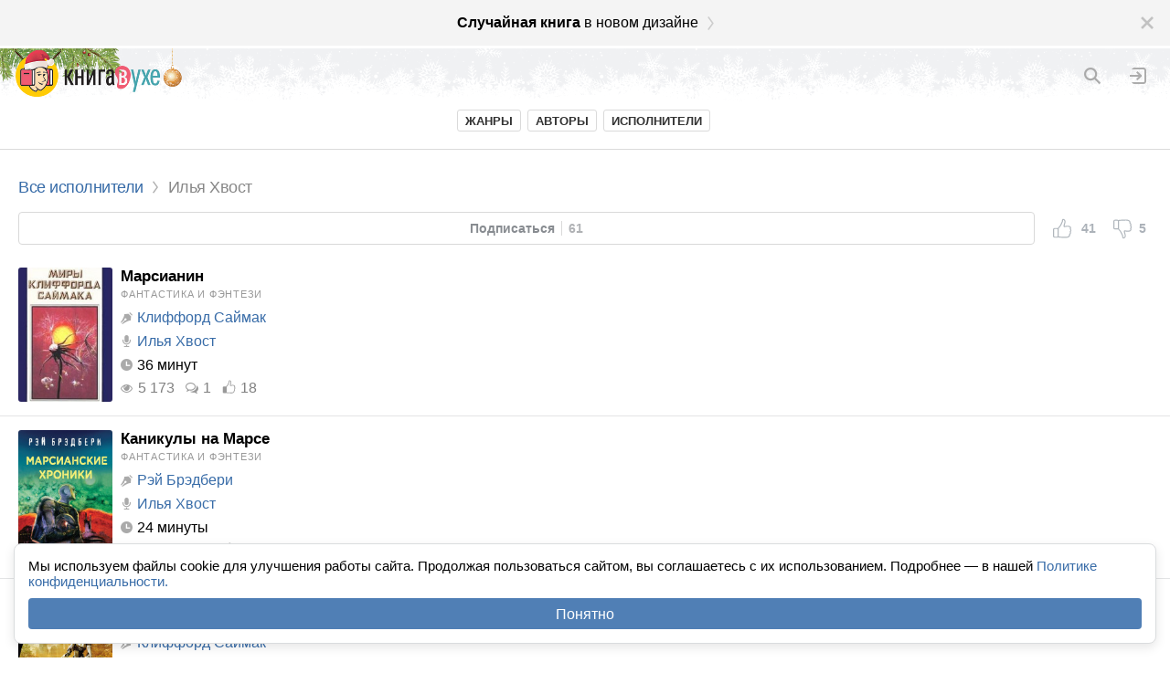

--- FILE ---
content_type: text/html; charset=utf-8
request_url: https://m.knigavuhe.org/reader/khvost-ilja/2/
body_size: 10203
content:
<!doctype html>
<html lang="ru">
<head>
  <meta name="robots" content="index,follow">
  <meta http-equiv="content-type" content="text-html; charset=utf-8">
  <meta name="viewport" content="width=device-width, initial-scale=1.0, minimum-scale=1.0, maximum-scale=1.0, user-scalable=no">
  <title>Слушать все аудиокниги в исполнении Ильи Хвоста онлайн</title>
  <link rel="alternate" type="application/rss+xml" href="https://knigavuhe.org/rss/">
  <meta name="keywords" content="Илья Хвост, аудиокниги, слушать, онлайн.">  <meta name="description" content="Илья Хвост слушать (88 аудиокниг): Марсианин. Каникулы на Марсе. Поколение, достигшее цели. И грянул гром. Будет ласковый дождь. Повар, официант, клиент. Беличье колесо. Игра с телом. Рейс молочного фургона. «Катти Сарк».">  <link rel="canonical" href="https://knigavuhe.org/reader/khvost-ilja/2/">
      <meta property="og:site_name" content="Книга в Ухе">
        <link rel="preconnect" href="https://cdn.adfinity.pro">
  
  <script>
  window.gvars = {"domain":"knigavuhe.org","cookieHost":".knigavuhe.org","staticHost":"static.knigavuhe.org","staticPath":"\/dist-legacy","mobile":true,"xdomainAuth":true};
  </script>

      <!-- Yandex.RTB -->
  <script>
    window.Ya || (window.Ya = {});
    window.yaContextCb = window.yaContextCb || [];
    window.Ya.adfoxCode || (window.Ya.adfoxCode = {});
    window.Ya.adfoxCode.hbCallbacks || (window.Ya.adfoxCode.hbCallbacks = []);
  </script>

  
  <script type="text/javascript">(function(window) {function getXHR() {if (window.XMLHttpRequest) {return new XMLHttpRequest();}var xhr = null;try {xhr = new ActiveXObject("Msxml2.XMLHTTP");} catch (e) {try {xhr = new ActiveXObject("Microsoft.XMLHTTP");} catch (e2) {}}return xhr;}function send(message, src, st, data) {var xhr = getXHR();if (!xhr) {return;}xhr.open("POST", "/js_error.ajax", true);xhr.setRequestHeader("X-Requested-With", "XMLHttpRequest");xhr.setRequestHeader("Content-type", "application/x-www-form-urlencoded");xhr.onreadystatechange = function () {if (xhr.readyState == 4 && window.console && console.log) {}};var body = "url="+encodeURIComponent(window.location.href)+ "&message="+encodeURIComponent(message)+ "&src="+encodeURIComponent(src)+ "&ua="+encodeURIComponent(navigator.userAgent)+ "&rd=0"+ "&es6=1";if (st) {body += '&stacktrace='+encodeURIComponent(st);}if (data) {body += '&data='+encodeURIComponent(JSON.stringify(data));}xhr.send(body);}function onError(e) {e = e || window.event;if (!e || !e.message || e.message == "Script error." || !e.lineno) {return;}var src = e.filename + ":" + (e.lineno ? e.lineno : 0);if (e.colno !== undefined) {src += ":" + e.colno;}var stack = '';if (e.error && e.error.stack) {stack = e.error.stack;} else if (e.stack) {stack = e.stack;}send(e.message, src, stack);}if (window.addEventListener) {window.addEventListener("error", onError, false);} else if (window.attachEvent) {window.attachEvent("onerror", onError);} else {window.onerror = function(message, source, lineno, colno, error) {if (!error || !message || !error.message || message == "Script error.") {return;}var src = source + ":" + (lineno ? lineno : 0);if (colno !== undefined) {src += ":" + colno;}var stack = error.stack && typeof error.stack == 'string' ? error.stack : '';send(message, src, stack);};}window.logError = function(error, data) {if (!(error instanceof Error)) {window.console && console.error('logError: error argument must be an instance of Error. Got:', error);return;}if (!error.message) {return;}var src = '';if (error.filename !== undefined) {src += error.filename + ":";if (error.lineno !== undefined) {src += error.lineno;}if (error.colno !== undefined) {src += ":" + error.colno;}}var stack = error.stack && typeof error.stack == 'string' ? error.stack : '';send(error.message, src, stack, data);};})(window);</script>
<link integrity="sha256-Omp4ZSbWocqYscv4vjTjZbg69dTa36J4ok1556hN9cY= sha384-GSIO5xLAQXrtDEtNXjUWPQzzNqTiNdnOY+rM9iuQy6qMe+ScT84mluBLqYpkXy6A sha512-8AbmAARiZnxUr1PWlBFc1huAyHNs4b+/pTNE6Obg7ZFQQWkrQPcYSjEzv3pX/sJcSyNCHFQ8qHlRoTIteMwiHQ==" rel="stylesheet" type="text/css" href="/dist-legacy/css/common.css?v=1015" />
<script src="/dist-legacy/js/polyfills.js?v=1" type="text/javascript" integrity="sha256-qFwGXqHRH73w8XuuY8fmeWul0Yd2m8PIwmjhs6/Umz4= sha384-js4bktb6TM9IU3SoBMcrplohWGXZ56FJPbs5pz8GBS3SlipSnqT0dgzZ5EuqkxuA sha512-HkhROTCtNmm/eHZSI9iY7hVor6DURWSw6Qc0hMYE7XIlaxoiKoTrBN9yuH0BPh2ZHNEgKHLWlnz0zSdxIzA9eg=="></script>
<script src="/dist-legacy/js/vendor.js?v=1" type="text/javascript" integrity="sha256-923FJFTCFd90zTMeJThh9m4pGX77OGeEzpWqb20e/sY= sha384-/fUVpXqwW+zC7CLgHhkGn3Fjz+peRMLF6FSVgNN3eNpGtPrp7adpVStjPxRauhA0 sha512-QHe1BDrL+YbfXq7mNKxvzyT04RqnQIBYEj88M3T91M4i/oGwSbNEeicqkKyZ9o4OKfvbNhzgVBWrr+t2fQErSA=="></script>
<script src="/dist-legacy/js/common.js?v=1007" type="text/javascript" integrity="sha256-q5DEA8XIlL63qt9M94QGyY0aO5gRFtCmo/Wgk7N2h3I= sha384-sB3CIsZPBJhI6R7FvwAd868EdMcpjp6rivELsEyOGnfZSf5KLNjZThUvoMPkEbLA sha512-10pN2pnqkZbgbShGsm8yv4jK7MqO9WjlQjpJEtrNTGqibYQqLBm11nTsB0SF1yRAupKHaNf68xAOTVcHAaYzqQ=="></script>
<script src="/dist-legacy/js/app.js?v=1008" type="text/javascript" integrity="sha256-7H3lZSuyPtVdHfRMaudUOxw3iR4y2env9ifl3lNv3Xc= sha384-0WcOjFufY3nnfPjrnaOAKOPDA8a9NBwmOKxXikhBoQmVzy+cOFUVAmOWbjO9gk78 sha512-szRFBOFwUS9dJ6sVFJtIHGq2RCW04LswwcJkRr1OHKaGtSOWumQnHEr5/I9fgEZJ0em/ClK94w9Y0vNZEOeT1g=="></script>
<script src="https://cdn.adfinity.pro/code/knigavuhe.org/adfinity.js?v=5" type="text/javascript" charset="utf-8"></script>

  <link rel="shortcut icon" href="/favicon.ico?1" type="image/x-icon">
  <link type="image/png" sizes="32x32" rel="icon" href="/favicon-32x32.png">
  <link type="image/png" sizes="64x64" rel="icon" href="/favicon-64x64.png">
  <link type="image/png" sizes="96x96" rel="icon" href="/favicon-96x96.png">
  <link type="image/png" sizes="120x120" rel="icon" href="/favicon-120x120.png">
  <link type="image/png" sizes="128x128" rel="icon" href="/favicon-128x128.png">

  <meta name="theme-color" content="#fff" />
<meta name="apple-mobile-web-app-title" content="Книга в Ухе"/>
<meta name="apple-mobile-web-app-status-bar-style" content="default"/>

  <meta name="verify-admitad" content="8d8064babb">

  </head>
<body>


<div id="utils"></div>
<div id="popups"></div>

  <noindex>
    <a href="/setdesign/new/?f=%2Fchance%2F&amp;promo=chance" class="new_design_panel" id="new_design1_panel">
      <div class="new_design_panel__close" id="new_design1_close"></div>
      <div class="new_design_panel__text">
        <b>Случайная книга</b> в новом дизайне
        <div class="new_design_panel__arrow"></div>
      </div>
    </a>
  </noindex>






<div class="header -ny">
      <a href="/login/" class="header_login" title="Вход"></a>
    <a href="/search/" class="header_search" id="header_search" title="Поиск"></a>

      <div class="header_ny_branches"></div>
    <a href="/" class="header_ny_logo"></a>
  </div>

<div class="header_links">
  <div class="header_links_inner clearfix">
    <a class="header_link " href="/genres/">Жанры</a>
    <a class="header_link " href="/authors/">Авторы</a>
    <a class="header_link " href="/readers/">Исполнители</a>
          </div>
</div>

<div class="page_content">

<div class="ge9 -adf_native adfinity_block_5741"></div>

<div id="layers" data-ref="layers"></div>
<div class="page_title">
  <a href="/readers/">Все исполнители</a> <span class="page_title_sep"></span> <span>Илья Хвост</span></div>


<div class="subscribe_block_wrap clearfix">
  <table class="subscribe_block" width="100%" cellpadding="0" cellspacing="0">
    <tr>
      <td class="subscribe_block_btn_cell" colspan="2">
        <div class="subscribe_btn_wrap">
          <div class="subscribe_btn " id="reader1733_subscribe_btn">
            <span id="reader1733_subscribe_btn_label">Подписаться</span><span id="reader1733_subscribe_btn_count" class="subscribe_btn_label_count">61</span>
          </div>
        </div>
      </td>
      <td class="subscribe_block_like_cell">
        <div class="subscribe_like clearfix" id="reader1733_like_btn">
          <div class="subscribe_like_icon"></div>
          <span class="subscribe_like_text" id="reader1733_likes_count">41</span>
        </div>
      </td>
      <td class="subscribe_block_like_cell">
        <div class="subscribe_like clearfix -dislike" id="reader1733_dislike_btn">
          <div class="subscribe_like_icon"></div>
          <span class="subscribe_like_text" id="reader1733_dislikes_count">5</span>
        </div>
      </td>
    </tr>
  </table>
</div>

<span id="books_list__pn_anchor"></span>
<div id="books_list">
      
  <span class="bookkitemm" id="book43146">
    <a class="bookkitem_cover" href="/book/marsianin-4/">
      <img class="bookkitem_cover_img" src="https://s5.knigavuhe.org/1/covers/43146/1-1.jpg?v=1" alt="img" />
                        </a>

    <span class="bookkitem_right">
      
      
      <div class="bookkitem_name -extend_padding">
        <a href="/book/marsianin-4/" class="bookkitem_name"> Марсианин</a>
      </div>

              <div class="bookkitem_genre -extend_padding">
                                  <a href="/genre/fantastika/">Фантастика и фэнтези</a><!--
            -->                  </div>
      
      
            <div class="bookkitem_meta_block -extend_padding">
        <span class="bookkitem_icon -author"></span>
                                              <a href="/author/klifford-sajjmak/">Клиффорд Саймак</a>              </div>
      
              <div class="bookkitem_meta_block -extend_padding">
          <span class="bookkitem_icon -reader"></span>
                                                        <a href="/reader/khvost-ilja/">Илья Хвост</a>                  </div>
      
                        <div class="bookkitem_meta_block -extend_padding">
            <span class="bookkitem_icon -time"></span>
            <span class="bookkitem_meta_time">36 минут</span>
          </div>
                          <div class="bookkitem_meta_bottom_block">
            <div class="bookkitem_meta_block -bottom">
                                                                <span class="bookkitem_icon -views"></span>
                  <span class="bookkitem_meta_label_comments -not_last">5 173</span>
                
                                  <a href="/book/marsianin-4/#comments_block" class="bookkitem_link"><span class="bookkitem_icon -comments"></span> <span class="bookkitem_meta_label_comments -not_last">1</span></a>
                                                                                                                                
                                  <span class="bookkitem_icon -likes"></span> <span class="bookkitem_meta_label_comments -not_last">18</span>
                                
                
                                          </div>
          </div>
                  </span>

      </span>

  
      
  <span class="bookkitemm" id="book42439">
    <a class="bookkitem_cover" href="/book/kanikuly-na-marse/">
      <img class="bookkitem_cover_img" src="https://s5.knigavuhe.org/1/covers/42439/1-1.jpg?v=1" alt="img" />
                        </a>

    <span class="bookkitem_right">
      
      
      <div class="bookkitem_name -extend_padding">
        <a href="/book/kanikuly-na-marse/" class="bookkitem_name"> Каникулы на Марсе</a>
      </div>

              <div class="bookkitem_genre -extend_padding">
                                  <a href="/genre/fantastika/">Фантастика и фэнтези</a><!--
            -->                  </div>
      
      
            <div class="bookkitem_meta_block -extend_padding">
        <span class="bookkitem_icon -author"></span>
                                              <a href="/author/rehjj-brehdberi/">Рэй Брэдбери</a>              </div>
      
              <div class="bookkitem_meta_block -extend_padding">
          <span class="bookkitem_icon -reader"></span>
                                                        <a href="/reader/khvost-ilja/">Илья Хвост</a>                  </div>
      
                        <div class="bookkitem_meta_block -extend_padding">
            <span class="bookkitem_icon -time"></span>
            <span class="bookkitem_meta_time">24 минуты</span>
          </div>
                          <div class="bookkitem_meta_bottom_block">
            <div class="bookkitem_meta_block -bottom">
                                                                <span class="bookkitem_icon -views"></span>
                  <span class="bookkitem_meta_label_comments -not_last">5 653</span>
                
                                  <a href="/book/kanikuly-na-marse/#comments_block" class="bookkitem_link"><span class="bookkitem_icon -comments"></span> <span class="bookkitem_meta_label_comments -not_last">1</span></a>
                                                                                                                                
                                  <span class="bookkitem_icon -likes"></span> <span class="bookkitem_meta_label_comments -not_last">22</span>
                                
                
                                          </div>
          </div>
                  </span>

      </span>

  
      
  <span class="bookkitemm" id="book42326">
    <a class="bookkitem_cover" href="/book/pokolenie-dostigshee-celi-2/">
      <img class="bookkitem_cover_img" src="https://s5.knigavuhe.org/1/covers/42326/1-1.jpg?v=1" alt="img" />
                        </a>

    <span class="bookkitem_right">
      
      
      <div class="bookkitem_name -extend_padding">
        <a href="/book/pokolenie-dostigshee-celi-2/" class="bookkitem_name"> Поколение, достигшее цели</a>
      </div>

              <div class="bookkitem_genre -extend_padding">
                                  <a href="/genre/fantastika/">Фантастика и фэнтези</a><!--
            -->                  </div>
      
      
            <div class="bookkitem_meta_block -extend_padding">
        <span class="bookkitem_icon -author"></span>
                                              <a href="/author/klifford-sajjmak/">Клиффорд Саймак</a>              </div>
      
              <div class="bookkitem_meta_block -extend_padding">
          <span class="bookkitem_icon -reader"></span>
                                                        <a href="/reader/khvost-ilja/">Илья Хвост</a>                  </div>
      
                        <div class="bookkitem_meta_block -extend_padding">
            <span class="bookkitem_icon -time"></span>
            <span class="bookkitem_meta_time">1 час 37 минут</span>
          </div>
                          <div class="bookkitem_meta_bottom_block">
            <div class="bookkitem_meta_block -bottom">
                                                                <span class="bookkitem_icon -views"></span>
                  <span class="bookkitem_meta_label_comments -not_last">7 307</span>
                
                                                                                                                                
                                  <span class="bookkitem_icon -likes"></span> <span class="bookkitem_meta_label_comments -not_last">17</span>
                                
                
                                          </div>
          </div>
                  </span>

      </span>

  
      
  <span class="bookkitemm" id="book41551">
    <a class="bookkitem_cover" href="/book/i-grjanul-grom-4/">
      <img class="bookkitem_cover_img" src="https://s5.knigavuhe.org/1/covers/41551/1-1.jpg?v=1" alt="img" />
                        </a>

    <span class="bookkitem_right">
      
      
      <div class="bookkitem_name -extend_padding">
        <a href="/book/i-grjanul-grom-4/" class="bookkitem_name"> И грянул гром</a>
      </div>

              <div class="bookkitem_genre -extend_padding">
                                  <a href="/genre/fantastika/">Фантастика и фэнтези</a><!--
            -->                  </div>
      
      
            <div class="bookkitem_meta_block -extend_padding">
        <span class="bookkitem_icon -author"></span>
                                              <a href="/author/rehjj-brehdberi/">Рэй Брэдбери</a>              </div>
      
              <div class="bookkitem_meta_block -extend_padding">
          <span class="bookkitem_icon -reader"></span>
                                                        <a href="/reader/khvost-ilja/">Илья Хвост</a>                  </div>
      
                        <div class="bookkitem_meta_block -extend_padding">
            <span class="bookkitem_icon -time"></span>
            <span class="bookkitem_meta_time">32 минуты</span>
          </div>
                          <div class="bookkitem_meta_bottom_block">
            <div class="bookkitem_meta_block -bottom">
                                                                <span class="bookkitem_icon -views"></span>
                  <span class="bookkitem_meta_label_comments -not_last">7 541</span>
                
                                                                                                                                
                                  <span class="bookkitem_icon -likes"></span> <span class="bookkitem_meta_label_comments -not_last">25</span>
                                
                
                                          </div>
          </div>
                  </span>

      </span>

  
      
  <span class="bookkitemm" id="book40878">
    <a class="bookkitem_cover" href="/book/budet-laskovyjj-dozhd-7/">
      <img class="bookkitem_cover_img" src="https://s11.knigavuhe.org/1/covers/40878/1-1.jpg?v=1" alt="img" />
                        </a>

    <span class="bookkitem_right">
      
      
      <div class="bookkitem_name -extend_padding">
        <a href="/book/budet-laskovyjj-dozhd-7/" class="bookkitem_name"> Будет ласковый дождь</a>
      </div>

              <div class="bookkitem_genre -extend_padding">
                                  <a href="/genre/fantastika/">Фантастика и фэнтези</a><!--
            -->                  </div>
      
      
            <div class="bookkitem_meta_block -extend_padding">
        <span class="bookkitem_icon -author"></span>
                                              <a href="/author/rehjj-brehdberi/">Рэй Брэдбери</a>              </div>
      
              <div class="bookkitem_meta_block -extend_padding">
          <span class="bookkitem_icon -reader"></span>
                                                        <a href="/reader/khvost-ilja/">Илья Хвост</a>                  </div>
      
                        <div class="bookkitem_meta_block -extend_padding">
            <span class="bookkitem_icon -time"></span>
            <span class="bookkitem_meta_time">16 минут</span>
          </div>
                          <div class="bookkitem_meta_bottom_block">
            <div class="bookkitem_meta_block -bottom">
                                                                <span class="bookkitem_icon -views"></span>
                  <span class="bookkitem_meta_label_comments -not_last">4 395</span>
                
                                  <a href="/book/budet-laskovyjj-dozhd-7/#comments_block" class="bookkitem_link"><span class="bookkitem_icon -comments"></span> <span class="bookkitem_meta_label_comments -not_last">1</span></a>
                                                                                                                                
                                  <span class="bookkitem_icon -likes"></span> <span class="bookkitem_meta_label_comments -not_last">20</span>
                                
                
                                          </div>
          </div>
                  </span>

      </span>

  
      <div class="ge9 in_list_ad -adf_native adfinity_block_2905" style="min-height: 250px;"></div>
          
  <span class="bookkitemm -border_top" id="book40197">
    <a class="bookkitem_cover" href="/book/40197-povar-oficiant-klient/">
      <img class="bookkitem_cover_img" src="https://s5.knigavuhe.org/1/covers/40197/1-1.jpg?v=1" alt="img" />
                        </a>

    <span class="bookkitem_right">
      
      
      <div class="bookkitem_name -extend_padding">
        <a href="/book/40197-povar-oficiant-klient/" class="bookkitem_name"> Повар, официант, клиент</a>
      </div>

              <div class="bookkitem_genre -extend_padding">
                                  <a href="/genre/roman-proza/">Роман и проза</a><!--
            -->                  </div>
      
      
            <div class="bookkitem_meta_block -extend_padding">
        <span class="bookkitem_icon -author"></span>
                                              <a href="/author/robert-shekli/">Роберт Шекли</a>              </div>
      
              <div class="bookkitem_meta_block -extend_padding">
          <span class="bookkitem_icon -reader"></span>
                                                        <a href="/reader/khvost-ilja/">Илья Хвост</a>                  </div>
      
                        <div class="bookkitem_meta_block -extend_padding">
            <span class="bookkitem_icon -time"></span>
            <span class="bookkitem_meta_time">28 минут</span>
          </div>
                          <div class="bookkitem_meta_bottom_block">
            <div class="bookkitem_meta_block -bottom">
                                                                <span class="bookkitem_icon -views"></span>
                  <span class="bookkitem_meta_label_comments -not_last">6 408</span>
                
                                  <a href="/book/40197-povar-oficiant-klient/#comments_block" class="bookkitem_link"><span class="bookkitem_icon -comments"></span> <span class="bookkitem_meta_label_comments -not_last">2</span></a>
                                                                                                                                
                                  <span class="bookkitem_icon -likes"></span> <span class="bookkitem_meta_label_comments -not_last">32</span>
                                
                
                                          </div>
          </div>
                  </span>

      </span>

        
      
  <span class="bookkitemm" id="book40098">
    <a class="bookkitem_cover" href="/book/40098-beliche-koleso-1/">
      <img class="bookkitem_cover_img" src="https://s5.knigavuhe.org/1/covers/40098/1-1.jpg?v=1" alt="img" />
                        </a>

    <span class="bookkitem_right">
      
      
      <div class="bookkitem_name -extend_padding">
        <a href="/book/40098-beliche-koleso-1/" class="bookkitem_name"> Беличье колесо</a>
      </div>

              <div class="bookkitem_genre -extend_padding">
                                  <a href="/genre/fantastika/">Фантастика и фэнтези</a><!--
            -->                  </div>
      
      
            <div class="bookkitem_meta_block -extend_padding">
        <span class="bookkitem_icon -author"></span>
                                              <a href="/author/robert-shekli/">Роберт Шекли</a>              </div>
      
              <div class="bookkitem_meta_block -extend_padding">
          <span class="bookkitem_icon -reader"></span>
                                                        <a href="/reader/khvost-ilja/">Илья Хвост</a>                  </div>
      
                        <div class="bookkitem_meta_block -extend_padding">
            <span class="bookkitem_icon -time"></span>
            <span class="bookkitem_meta_time">52 минуты</span>
          </div>
                          </span>

      </span>

  
      
  <span class="bookkitemm" id="book39623">
    <a class="bookkitem_cover" href="/book/39623-igra-s-telom-1/">
      <img class="bookkitem_cover_img" src="https://s5.knigavuhe.org/1/covers/39623/1-1.jpg?v=1" alt="img" />
                        </a>

    <span class="bookkitem_right">
      
      
      <div class="bookkitem_name -extend_padding">
        <a href="/book/39623-igra-s-telom-1/" class="bookkitem_name"> Игра с телом</a>
      </div>

              <div class="bookkitem_genre -extend_padding">
                                  <a href="/genre/fantastika/">Фантастика и фэнтези</a><!--
            -->                  </div>
      
      
            <div class="bookkitem_meta_block -extend_padding">
        <span class="bookkitem_icon -author"></span>
                                              <a href="/author/robert-shekli/">Роберт Шекли</a>              </div>
      
              <div class="bookkitem_meta_block -extend_padding">
          <span class="bookkitem_icon -reader"></span>
                                                        <a href="/reader/khvost-ilja/">Илья Хвост</a>                  </div>
      
                        <div class="bookkitem_meta_block -extend_padding">
            <span class="bookkitem_icon -time"></span>
            <span class="bookkitem_meta_time">22 минуты</span>
          </div>
                          <div class="bookkitem_meta_bottom_block">
            <div class="bookkitem_meta_block -bottom">
                                                                <span class="bookkitem_icon -views"></span>
                  <span class="bookkitem_meta_label_comments -not_last">5 633</span>
                
                                  <a href="/book/39623-igra-s-telom-1/#comments_block" class="bookkitem_link"><span class="bookkitem_icon -comments"></span> <span class="bookkitem_meta_label_comments -not_last">2</span></a>
                                                                                                                                
                                  <span class="bookkitem_icon -likes"></span> <span class="bookkitem_meta_label_comments -not_last">21</span>
                                
                
                                          </div>
          </div>
                  </span>

      </span>

  
      
  <span class="bookkitemm" id="book39503">
    <a class="bookkitem_cover" href="/book/39503-rejjs-molochnogo-furgona-1/">
      <img class="bookkitem_cover_img" src="https://s9.knigavuhe.org/1/covers/39503/1-1.jpg?v=1" alt="img" />
                        </a>

    <span class="bookkitem_right">
      
      
      <div class="bookkitem_name -extend_padding">
        <a href="/book/39503-rejjs-molochnogo-furgona-1/" class="bookkitem_name"> Рейс молочного фургона</a>
      </div>

              <div class="bookkitem_genre -extend_padding">
                                  <a href="/genre/fantastika/">Фантастика и фэнтези</a><!--
            -->                  </div>
      
      
            <div class="bookkitem_meta_block -extend_padding">
        <span class="bookkitem_icon -author"></span>
                                              <a href="/author/robert-shekli/">Роберт Шекли</a>              </div>
      
              <div class="bookkitem_meta_block -extend_padding">
          <span class="bookkitem_icon -reader"></span>
                                                        <a href="/reader/khvost-ilja/">Илья Хвост</a>                  </div>
      
                        <div class="bookkitem_meta_block -extend_padding">
            <span class="bookkitem_icon -time"></span>
            <span class="bookkitem_meta_time">34 минуты</span>
          </div>
                          </span>

      </span>

  
      
  <span class="bookkitemm" id="book39448">
    <a class="bookkitem_cover" href="/book/katti-sark/">
      <img class="bookkitem_cover_img" src="https://s5.knigavuhe.org/1/covers/39448/1-1.jpg?v=1" alt="img" />
                        </a>

    <span class="bookkitem_right">
      
      
      <div class="bookkitem_name -extend_padding">
        <a href="/book/katti-sark/" class="bookkitem_name"> «Катти Сарк»</a>
      </div>

              <div class="bookkitem_genre -extend_padding">
                                  <a href="/genre/prikljuchenija/">Приключения</a><!--
            -->                  </div>
      
      
            <div class="bookkitem_meta_block -extend_padding">
        <span class="bookkitem_icon -author"></span>
                                              <a href="/author/ivan-efremov/">Иван Ефремов</a>              </div>
      
              <div class="bookkitem_meta_block -extend_padding">
          <span class="bookkitem_icon -reader"></span>
                                                        <a href="/reader/khvost-ilja/">Илья Хвост</a>                  </div>
      
              <div class="bookkitem_meta_block -litres">
          <span class="bookkitem_icon -litres"></span><span class="bookkitem_litres_icon"></span>
        </div>
          </span>

      </span>

  
  </div>

<div class="pn" id="books_list__pn">
    <div class="pn_show_more no_select" id="books_list__pn_show_more">Показать ещё</div>
    <div class="pn_buttons clearfix">
        <div class="pn_count" id="books_list__pn_count"></div>
        <div class="pn_page_buttons"><a class="pn_button -no_hover no_select no_drag is_page" href="/reader/khvost-ilja/1/" data-page="1" draggable="false">1</a><a class="pn_button -no_hover no_select no_drag is_page is_page_cur" href="/reader/khvost-ilja/2/" data-page="2" draggable="false">2</a><a class="pn_button -no_hover no_select no_drag is_page" href="/reader/khvost-ilja/3/" data-page="3" draggable="false">3</a><a class="pn_button -no_hover no_select no_drag is_page" href="/reader/khvost-ilja/4/" data-page="4" draggable="false">4</a><div class="pn_button_sep no_select no_drag">&nbsp;</div><a class="pn_button -no_hover no_select no_drag is_page" href="/reader/khvost-ilja/9/" data-page="9" draggable="false">9</a></div>
        <div class="pn_goto">
            <input class="pn_goto_input" type="number" name="page" id="books_list__pn_goto_input" value="" placeholder="№ стр." />
            <div id="books_list__pn_goto_btn" class="pn_button pn_goto_btn is_page no_select no_drag">Перейти</div>
        </div>
    </div>
</div>

</div>

<div class="footer">
  <div class="footer_line">
          <a href="https://t.me/kvuhe" id="footer_tg_button" target="_blank" class="footer_tg_button clearfix">
        <div class="footer_tg_icon"></div>
        <span class="footer_tg_text"><b>Telegram</b></span>
      </a>
              <a href="https://vk.ru/knigavuhe" id="footer_vk_button" target="_blank" class="footer_vk_button clearfix">
        <div class="footer_vk_icon"></div>
        <span class="footer_vk_text"><b>ВКонтакте</b></span>
      </a>
    
    </div>
    <div class="footer_line">

    <div class="footer_text -copyright">
      <h1>Аудиокниги слушать онлайн</h1> <a href="/"><span style="color: #231f20">книга</span><span style="color: #f03b6d">в</span><span style="color: #54a7aa">ухе</span></a> &copy; 2026
    </div>

    <div class="footer_text">
      По всем вопросам: <a href="mailto:admin@knigavuhe.ru">admin@knigavuhe.ru</a>
    </div>

    <div class="footer_text">
      <a href="/faq/" class="footer_link">FAQ</a>
      <span class="footer_middot">&middot;</span>
      <a href="/rules/" class="footer_link">Правила сайта</a>
      <span class="footer_middot">&middot;</span>
      <a href="/add_book/" class="footer_link">Добавить книгу</a>
      <span class="footer_middot">&middot;</span>
      <a class="footer_desktop" onclick="getLib('util').setNoRedirCookie();" href="https://knigavuhe.org/reader/khvost-ilja/2/">Полная версия</a>
      <span class="footer_middot">&middot;</span>
      <a href="/setdesign/new/?f=%2Freader%2Fkhvost-ilja%2F2%2F" class="footer_link footer_new_design_link">Новый дизайн</a>
    </div>
  </div>
</div>

<script>
lang.extend({"hint":"Подсказка","close":"Закрыть","cancel":"Отмена","ok":"OK","back":"Назад","delete":"Удалить","information":"Информация","confirmation":"Подтверждение","loading":"Загрузка","spoiler_show":"Нажмите, чтобы показать","spoiler_hide":"Нажмите, чтобы скрыть","error":"Ошибка","error_nav_403":"Ошибка доступа.","error_nav_404":"Страница не найдена.","error_nav_500":"Ошибка сервера.","show_all":"Показать все","hide":"Скрыть","reader_on_site":"Чтец на сайте","author_on_site":"Автор на сайте","books_count":["%s книга","%s книги","%s книг","нет книг"],"rate_limited":"Превышен лимит однотипных действий","ad_stub":"Ошибка загрузки рекламы (stub)","ad_error":"Ошибка загрузки рекламы","header_login_login":"Войдите в аккаунт","header_login_register":"или зарегистрируйтесь","header_search_not_found":"По запросу <b>%s<\/b> ничего не найдено.","header_search_no_results":"Нет результатов","header_search_results":"Результаты поиска","header_search_label_authors":"Авторы","header_search_label_readers":"Исполнители","header_search_label_series":"Циклы","header_search_label_books":"Аудиокниги","header_search_label_total":"всего <b>%s<\/b>","header_search_book_author":"автор","header_search_book_authors":"авторы","header_search_book_reader":"читает","header_search_book_readers":"читают","header_search_show_all":"Показать все результаты","header_search_show_all_n_books":["Показать %s книгу","Показать все %s книги","Показать все %s книг"],"header_search_show_all_n_series":["Показать %s цикл","Показать все %s цикла","Показать все %s циклов"],"header_search_show_all_n_authors":["Показать %s автора","Показать всех %s авторов","Показать всех %s авторов"],"header_search_show_all_n_readers":["Показать %s исполнителя","Показать всех %s исполнителей","Показать всех %s исполнителей"],"header_search_tab_all":"Всё","header_search_tab_books":"Книги","header_search_tab_readers":"Исполнители","header_search_tab_authors":"Авторы","header_search_tab_series":"Циклы","header_search_history_error":"Ошибка загрузка истории.","header_search_and_others":"и др.","book_player_next":"Следующий трек","book_player_prev":"Предыдущий трек","book_player_forward":"Вперёд на 15 сек.","book_player_backward":"Назад на 15 сек.","book_player_content":"Содержание","book_likes_restricted":"Оценивание временно ограничено","book_likes_restricted_for_you":"Вам запрещено оценивать","book_player_autopause_off":"выкл.","minutes_count":["%s минута","%s минуты","%s минут"],"book_download":"Слушать полностью","book_player_close":"Закрыть плеер","book_listen_on_litravuhe":"Слушай полностью на","book_intro_continuation_text":"В целях <b>поддержки исполнителя<\/b> полная версия аудиокниги временно доступна только на его YouTube-канале. На нашем сайте – через <b>%s<\/b>.","book_intro_continue":"Продолжить прослушивание","book_buy_on_litres":"Купить на Литрес","book_reading_singular":"читает","book_reading_plural":"читают","book_player_by_large_parts":"<strong>Большие отрезки<\/strong> (меньше пауз)","book_player_by_chapters":"<strong>По главам<\/strong>","input_hints_empty":"Ничего не найдено.","book_auth_to_add":"Авторизуйтесь, чтобы добавить","book_auth_to_vote":"Авторизуйтесь, чтобы оценить","book_faves_add":"На полку","book_faves_added":"На полке","book_faves_remove":"Убрать с полки","book_like":"Мне нравится","book_dislike":"Мне не нравится","catalog_subscribe":"Подписаться","catalog_subscribed":"Вы подписаны","catalog_author_subscribe":"Подписаться на автора","catalog_author_subscribed":"Вы подписаны на автора","catalog_reader_subscribe":"Подписаться на исполнителя","catalog_reader_subscribed":"Вы подписаны на исполнителя","catalog_serie_subscribe":"Подписаться на цикл","catalog_serie_subscribed":"Вы подписаны на цикл","catalog_genre_subscribe":"Подписаться на жанр","catalog_genre_subscribed":"Вы подписаны на жанр"});
cur.actionsToken = null;

  whenReady(function() {
  var PageNav = getLib('PageNav');
cur.pn = new PageNav({"page":2,"pages":9,"linkTemplate":"\/reader\/khvost-ilja\/{page}\/","contentNodeId":"books_list"});
var Actions = getLib('ReaderActions');
var BooksList = getLib('BooksList')

cur.booksList = new BooksList()
cur.reader = {"id":1733,"name":"\u0418\u043b\u044c\u044f","surname":"\u0425\u0432\u043e\u0441\u0442","likes_count":41,"dislikes_count":5,"subscriptions_count":61,"is_liked":0,"is_subscribed":false};

cur.actions = new Actions();
cur.actions.init({ likesAllowed: null });
  }, 7);

whenReady(function() {
  var slideUp = getLib('widgets/slideUp');
  var util = getLib('util');
  var Cookies = getLib('cookies');

  function setPanelEvents(id) {
    var close = ge(id+'_close');
    var moving = ge(id+'_panel');

    if (!close || !moving) {
      return;
    }

    addEvent(close, 'click', function(e) {
      var cookieOpts = {}
      if (id === 'new_design' || id === 'new_design1') {
        cookieOpts.expires = 86400 * 2;
      }
      slideUp(moving, {duration: 100}, function() {
        re(moving);
        Cookies.set(id+'_hidden', 1, cookieOpts);
      });
      cancelEvent(e);
    });
  }

  setPanelEvents('moving');
  setPanelEvents('ios13bug');
  setPanelEvents('reciter_vkgroup');
  setPanelEvents('new_design1');
  setPanelEvents('fb282');

  }, 30);


domReady();
</script>

  <script>adfinity.launchBlock(11643);</script>

  <!--LiveInternet counter--><script type="text/javascript">
document.write("<a href='//www.liveinternet.ru/click' "+
"target=_blank><img src='//counter.yadro.ru/hit?t26.1;r"+
escape(document.referrer)+((typeof(screen)=="undefined")?"":
";s"+screen.width+"*"+screen.height+"*"+(screen.colorDepth?
screen.colorDepth:screen.pixelDepth))+";u"+escape(document.URL)+
";"+Math.random()+
    "' alt='' title='LiveInternet: показано число посетителей за"+
" сегодня' "+
"border='0' width='1' height='1' style='opacity: 0.01; height: 1px; width: 1px; position: absolute;'><\/a>")
</script><!--/LiveInternet--><!-- Yandex.Metrika counter -->
<script type="text/javascript">
(function(m,e,t,r,i,k,a){m[i]=m[i]||function(){(m[i].a=m[i].a||[]).push(arguments)}; m[i].l=1*new Date();k=e.createElement(t),a=e.getElementsByTagName(t)[0],k.async=1,k.src=r,a.parentNode.insertBefore(k,a)}) (window, document, "script", "https://cdn.jsdelivr.net/npm/yandex-metrica-watch/tag.js", "ym");
var a=document.createElement("audio"),t=typeof a.canPlayType==="function",c=function(s){return(t&&a.canPlayType("audio/ogg;codecs=opus")!=="")?1:0};
ym(42862659, "init", {
  clickmap: true,
  trackLinks: true,
  accurateTrackBounce: true,
  webvisor: true,
  trackHash: true,
  userParams: {
    design: 0,
    es6: 1,
    es6_js: !!(
      'querySelector' in document&&
      'localStorage' in window&&
      typeof Promise === 'function'&&
      Promise.prototype['finally']&&
      (function(){try{new Function('(a=0)=>a');return 1}catch(e){return 0}}())&&
      /./g.flags === 'g'
    )?1:0,
    audio_ogg_opus: c("audio/ogg;codecs=opus"),
    audio_webm_opus: c("audio/webm;codecs=opus"),
    audio_mp4_mp3: c("audio/mp4;codecs=mp3"),
  }
});
</script>
<noscript><div><img src="https://mc.yandex.ru/watch/42862659" style="position:absolute; left:-9999px;" alt="" /></div></noscript>
<!-- /Yandex.Metrika counter -->


</body>
</html>

<!-- 0.0191s, server 2 -->


--- FILE ---
content_type: text/css
request_url: https://m.knigavuhe.org/dist-legacy/css/common.css?v=1015
body_size: 93474
content:
body,button,html{font-family:sans-serif;font-size:16px}.header_logo,.header_ny_logo{margin-left:17px;float:left;height:60px}.header_links,.hidden-for-nvda,body.-no_scroll{overflow:hidden}.authors_letters_section,.header_link,.page_big_title_go,.tabs{text-transform:uppercase}.collection_img>img,a.super_sub>img{max-height:150px}.auth_form_right_wrap.-loading:before,.clearfix:after,.comment_spoiler>a,.comment_spoiler>img{visibility:hidden}.profile_subscriptions,.profile_user_actions,.settings_profile_date_of_birth_table{border-collapse:collapse;table-layout:fixed}.authors_letters>a:hover,.bookkitem a.bookkitem_link:hover,.bookkitemm a.bookkitem_link:hover,.caro_book_author>a,.comment_reply>a,.comment_reply>a:hover,.footer_text.-copyright>a:hover,.index_link_block,.index_link_block:hover,.index_show_all:hover,.page_big_title_go>a:active,.page_big_title_go>a:hover,.rating_picker_variant:hover,.show_more_comments:hover,.suggested_book:hover,.super_ficha:hover,.yr_poster a,a,a.comment_head_sharp:hover,a.pn_button.is_page,a.super_sub:hover,body:not(.-is_touch) a.genre_item:hover{text-decoration:none}body,html{background:#fff;color:#000;margin:0;overflow-anchor:none;overflow-x:hidden;padding:0}.clearfix:after{clear:both;content:" ";display:block;font-size:0;height:0}* html .clearfix{height:1%}.clearfix{display:block}.fl_r{float:right}.fl_l{float:left}.pos_rel{position:relative}.--fix-touch-hover{-webkit-tap-highlight-color:transparent;-webkit-user-select:none;-webkit-touch-callout:none}.--text-overflow{overflow:hidden;text-overflow:ellipsis;white-space:nowrap}a{color:#386ca8;outline:0}.hidden-for-nvda{position:absolute!important;clip:rect(1px 1px 1px 1px);clip:rect(1px,1px,1px,1px);border:0!important;height:1px!important;padding:0!important;width:1px!important}.no_select{-moz-user-select:none;-khtml-user-select:none;-webkit-user-select:none;user-select:none}.no_drag{-webkit-user-drag:none}input[type=number],input[type=password],input[type=text],textarea{background-color:#fff;border:1px solid #d0d0d0;-webkit-border-radius:4px;-moz-border-radius:4px;border-radius:4px;box-sizing:border-box;color:#000;font-family:sans-serif;font-size:16px;outline:0;padding:7px 9px}input[type=number]:focus,input[type=number]:hover,input[type=password]:focus,input[type=password]:hover,input[type=text]:focus,input[type=text]:hover,textarea:focus,textarea:hover{border-color:#b0b0b0}::-webkit-input-placeholder{color:#999}:-moz-placeholder,::-moz-placeholder{color:#999;opacity:1}:-ms-input-placeholder{color:#999}#ce_paste_marker,.book_comments_block_sub>label,.book_share_block>.ya-share2,.footer_tg_icon,.footer_vk_icon,.moving_arr,.moving_close,.moving_domain,.new_design_panel__arrow,.page_title_sep,.rating_picker,.rating_picker_variant,.select_default_wrap,.settings_notifications_table label,.spinner>div,.tab2,.toggle,.verified_icon{display:inline-block}.select_default_wrap,select.default{position:relative;vertical-align:top}select.default{-moz-appearance:none;-webkit-appearance:none;background-color:#fff;border:1px solid #ddd;-webkit-border-radius:4px;-moz-border-radius:4px;border-radius:4px;box-shadow:none;color:#333;cursor:pointer;display:block;font-size:16px;outline:0;padding:7px 30px 7px 9px}select.default:active,select.default:hover{border-color:#ccc}.select_default_wrap:after{border:2px solid #ccc;border-right:0;border-top:0;content:" ";display:block;height:5px;margin-top:-6px;pointer-events:none;position:absolute;right:13px;top:50%;-webkit-transform:rotate(-45deg);-moz-transform:rotate(-45deg);-ms-transform:rotate(-45deg);-o-transform:rotate(-45deg);transform:rotate(-45deg);width:5px;z-index:4}.select_default_wrap:active:after,.select_default_wrap:hover:after{border-color:#bbb}form{margin:0;padding:0}button{background-color:#507fb5;border:none;-webkit-border-radius:4px;-moz-border-radius:4px;border-radius:4px;color:#fff;height:34px;line-height:33px;padding:0 15px}.highlight_keyword{background-color:#c7daed}.header{background:#fff;height:60px}.header.-ny{background:url(/dist-legacy/images/c3a8e1927b8c1cfd8fe8.png) 0 100%/535px 60px repeat-x #f0f1f3;border-bottom-color:#fff;position:relative}.header_logo{background:url([data-uri]) 50%/155px 46px no-repeat;display:block;width:155px}.header_ny_logo{background:url(/dist-legacy/images/23502373bf96fdfb96ae.png) 50%/184px 60px no-repeat;display:block;position:relative;width:184px;z-index:2}.header_ny_branches{background:url(/dist-legacy/images/61a204113df20a014cc7.png) 50%/188px 39px no-repeat;display:block;height:39px;left:-98px;position:absolute;top:0;width:280px;z-index:1}.header_login,.header_search{width:50px;display:block;height:60px;float:right}.header_search{background:url([data-uri]) 50%/18px 18px no-repeat}.header_login{background:url([data-uri]) 50%/18px 18px no-repeat;margin-right:10px}.header_user{box-sizing:border-box;display:block;float:right;height:60px;padding-left:10px;padding-top:12px;width:60px}.header_user_img_wrap{height:36px;position:relative;width:36px}.header_user_img_wrap>img{-webkit-border-radius:50%;-moz-border-radius:50%;border-radius:50%;height:36px;width:36px}.header_user_badge{background-color:#e95a5a;border-radius:10px;color:#fff;display:inline-block;font-size:12px;font-weight:600;height:20px;line-height:20px;min-width:8px;padding:0 6px;position:absolute;right:-6px;text-align:center;top:-3px;z-index:2}.header_links{border-bottom:1px solid #dadada;position:relative}.author_item:last-child .author_item_inner,.book_player_playlist_item:last-child .book_player_playlist_item_inner,.bookkitem.-no_border_bottom,.bookkitem:last-child,.bookkitemm.-no_border_bottom,.bookkitemm:last-child,.header_links.-no_border_bottom,.index_link_block:last-child .index_link_block_inner,.last_comments_comment:last-child,.profile_info_line:last-child{border-bottom:0}.header_links_inner{overflow-x:auto;overflow-y:visible;padding:7px 10px 13px;text-align:center}.header_links::-webkit-scrollbar,.header_links_inner::-webkit-scrollbar{background:0 0;width:0}.header_link{border:1px solid #dadada;border-radius:3px;color:#333;display:inline-block;font-size:13px;font-weight:700;margin:0 3px 6px 0;outline:0;padding:4px 8px 3px;z-index:10}a.header_link.-sel{border-color:#a8a8a8;box-shadow:inset 0 1px 1px rgba(0,0,0,.07)}.header_link.-collection_red{border-color:#e06c7d;color:#db334f}.header_link.-sel.-collection_red{border-color:#e06c7d;box-shadow:rgba(215,163,171,.25)}.header_link.-collection_black{border-color:#555;color:#555}.header_link.-sel.-collection_black{border-color:#555;box-shadow:rgba(55,55,55,.25)}.gray_blocks_separator,.page_title.-is_block,.tabs2{border-bottom:1px solid #e3e4e5}.footer{font-size:16px;text-align:center}.footer_line{border-top:1px solid #e3e4e5;padding:15px}.footer_text{line-height:140%;padding:4px 15px;text-align:center}.auth_form_right_wrap.-loading,.book_authors_label,.collection_item_meta>a,.footer_text.-copyright,.page_big_title>span.gray{color:#888}.footer_text.-copyright>a>span{-webkit-transition:color .2s;-moz-transition:color .2s;-o-transition:color .2s;transition:color .2s}.footer_text.-copyright>a:hover>span{color:#386ca8!important}.footer_text.-copyright>h1{display:inline;font-size:inherit;font-weight:400;line-height:inherit;margin:0 5px 0 0;padding:0}.footer_desktop{margin:0 7px;text-align:center}.footer_contacts{padding:10px 0;text-align:center}.footer_link{margin:0 7px;white-space:nowrap}.book_player_head_value,.book_progress_chapters_total>b,.book_support_money_acc_line_label,.bookkitem .bookkitem_progress_text_chapters>b,.bookkitem .bookkitem_progress_text_date>b,.bookkitemm .bookkitem_progress_text_chapters>b,.bookkitemm .bookkitem_progress_text_date>b,.footer_new_design_link,.text_page_content .user_rating-1,.text_page_content .user_rating0,.text_page_content .user_rating1,.text_page_content .user_rating2,.text_page_content .user_rating3,.text_page_content .user_rating4,.text_page_content .user_rating5,.text_page_content .user_rating6,.text_page_content>strong{font-weight:600}.footer_middot{color:#bbb;font-weight:700}a.auth_social_btn:hover,a.book_download_btn:hover,a.footer_tg_button:hover,a.footer_vk_button:hover{color:#fff;text-decoration:none}.footer_tg_button,.footer_vk_button{-webkit-border-radius:22px;-moz-border-radius:22px;border-radius:22px;color:#fff;cursor:pointer;display:block;height:32px;padding:6px}.footer_vk_button{background:#4c6fa2}.footer_tg_button{background:#29aaeb;margin-bottom:15px}.footer_vk_icon{background:url([data-uri]) 50%/32px 32px no-repeat;height:32px;width:32px}.footer_tg_icon{background:url([data-uri]) 50%/22px 18px no-repeat;height:18px;margin:6px 4px 0 0;width:22px}.footer_tg_text,.footer_vk_text{line-height:32px}.book_comments_block_sub>input[type=checkbox],.book_comments_block_sub_table_cell,.footer_tg_text,.footer_tg_text>*,.footer_vk_text,.footer_vk_text>*,.settings_notifications_table input[type=checkbox],.settings_profile_date_of_birth,.subscribe_block_btn_cell,.subscribe_block_like_cell{vertical-align:top}.footer_debug_info{color:#666;font-size:10px;line-height:140%;padding:5px}.book_about,.book_info_block,.comment_body,.empty_block,.page_big_title,.page_title,.tabs{line-height:150%}.verified_icon{background:url([data-uri]) 50%/16px 16px no-repeat;height:16px;opacity:.6;position:relative;top:2px;width:18px}.verified_icon.-small{background-size:13px 13px;height:13px;width:13px}.with_icon{padding-right:3px}.book_buy_wrap2 b,.bookkitem a.bookkitem_link,.bookkitemm a.bookkitem_link,.single_author,.single_reader{white-space:nowrap}.tabs{font-size:14px;font-weight:700;margin:0;padding:18px 15px 8px}.tabs .tab{margin-right:20px}.tab2:last-child,a.rich_link{margin-right:0}.caro_book_genre>a,.profile_name_username_dog,.tabs .tab.-selected{color:#999}.tabs2_wrap{background:#fff;box-shadow:0 0 transparent;position:relative;-webkit-transition:box-shadow .1s;-moz-transition:box-shadow .1s;-o-transition:box-shadow .1s;transition:box-shadow .1s;width:100%}#utils,.-button_locked>.spinner,.tabs2_line,.yt-embed>iframe{position:absolute}.tabs2_wrap::-webkit-scrollbar{display:none}.tabs2_wrap.-is_fixed{box-shadow:0 1px 4px rgba(0,0,0,.08)}.tabs2_inner{overflow-x:scroll;-webkit-overflow-scrolling:touch;box-sizing:border-box;padding:0 20px;white-space:nowrap}.tabs2_inner::-webkit-scrollbar{background-color:transparent;display:none}.tabs2_inner::-webkit-scrollbar-thumb,.tabs2_inner::-webkit-scrollbar-track{background-color:transparent}.tab2{color:#888;margin-right:15px;padding:18px 0}.tab2.-is_selected{color:#4573a1;font-weight:700}.tabs2.-no_dynamic_line{overflow:visible}.tabs2.-no_dynamic_line .tab2{padding:18px 0 16px}.rich_link_count.-red,.tab2_count_text{color:#db5757}.tabs2_line{background:#b4cce4;bottom:0;height:2px;left:0;width:0;z-index:16}.index_link_block_inner:before,.page_title_sep{background:url([data-uri]) 50%/6px 14px no-repeat}.page_title{color:#888;font-size:18px;letter-spacing:-.5px;margin:0;padding:18px 20px 8px}.page_title.-is_block{padding:14px 20px 13px}.page_title>span{font-weight:400}.page_title_sep{height:14px;margin:0 6px;position:relative;top:1px;width:6px}.page_big_title{color:#222;font-size:17px;padding:18px 15px 8px}.book_donation_button_wrap>a,.page_big_title b.--text-overflow,.pn.-no_nav>.pn_buttons>.pn_count,.yr_poster a,div.comments_input.-pasting_smile,div.comments_reply_input.-pasting_smile{display:block}.page_big_title_go{float:right;font-size:14px;margin-left:15px;margin-top:2px}.info_block{background-color:#f0f1f2;-webkit-border-radius:4px;-moz-border-radius:4px;border-radius:4px;margin:10px 20px 0;padding:14px}.info_block.-wide-button,.search_all_other_block>a.info_block{color:#000;display:block;margin-left:15px;margin-right:15px}.caro,.info_block.-hor-scrollable{overflow-x:auto;overflow-y:hidden;white-space:nowrap}#utils,.search_input_wrap,body.-with_layers{overflow:hidden}.empty_block{color:#888;padding:30px 15px 35px;text-align:center}.auth_social_btn.-yandex:hover,.book_player_head_toggle_label>strong,.bookkitem .bookkitem_meta_time,.bookkitemm .bookkitem_meta_time,.collection_item_title>a,.empty_block.-black,.suggested_book:hover,.text_page_content>ol>li>.li_content,a.caro_book_name{color:#000}.search_block{padding:5px 15px}.search_block.-border_bottom{border-bottom:1px solid #dadada}button.search_button{-webkit-border-radius:0 4px 4px 0;-moz-border-radius:0 4px 4px 0;border-radius:0 4px 4px 0;float:right}input[type=text].search_input{background:url([data-uri]) 10px/14px 14px no-repeat #fff;box-shadow:none;height:34px;padding-left:30px;width:100%;-webkit-border-radius:4px 0 0 4px;-moz-border-radius:4px 0 0 4px;border-radius:4px 0 0 4px;border-right:0}.search_queries__page_title{padding-top:10px}.search_queries_list{padding:0 20px 15px}.index_all_rating_picker_wrap,.search_queries_list>div{padding:5px 0}a.rich_link{color:#000;display:block;margin-left:0}a.rich_link.-no_pad{margin:0}a.rich_link.-with_arrow:after{color:#aaa;content:"»";display:inline;float:right}.rich_link_count,.search_all_other_item_count{color:#aaa;margin-left:2px}.yt-embed{height:0;margin:15px 0;padding-bottom:56.25%;position:relative;width:100%}.yt-embed>iframe{height:100%;left:0;top:0;width:100%}.gray_blocks_separator{background:#f4f5f6;border-top:1px solid #e3e4e5;font-size:0;height:10px}.beta_mark{color:#e01818;font-size:11px;margin-left:4px;position:relative;top:-5px}.user_admin{background-color:#d55353}.user_admin,.user_author,.user_reciter{border-radius:4px;color:#fff!important;padding:3px 4px}.user_author,.user_reciter{background-color:#29a329}#utils{height:20px;top:-30px}.emoji_picker_smile.-size22,img.inline-emoji{height:22px;width:22px}img.inline-emoji,img.inline-emoji-28{background-size:cover;display:inline-block;font-size:inherit;line-height:normal;vertical-align:top}img.inline-emoji-28{height:28px;width:28px}.new_design_panel{background:#f4f4f4;color:#000;display:block;height:50px;margin-bottom:3px;position:relative}.new_design_panel__text{line-height:50px;overflow:hidden;text-align:center;text-overflow:ellipsis;white-space:nowrap}.new_design_panel__text img.inline-emoji{height:20px;vertical-align:middle;width:20px}.new_design_panel__close{background:url([data-uri]) 50%/14px 14px no-repeat;bottom:0;height:50px;opacity:.2;position:absolute;right:0;top:0;width:50px;z-index:2}.new_design_panel__arrow{background:url([data-uri]) 50%/7px 15px no-repeat;height:15px;margin-left:6px;vertical-align:middle;width:7px}.moving{border-bottom:1px solid #ddd;line-height:140%;padding:17px 15px 9px;text-align:center}.moving.ios13bug,.moving.moving_new_design{padding-bottom:10px;padding-top:9px}.moving.fb282{padding-top:9px}.moving_star{position:relative;top:-3px}.moving_addr{font-size:17px}.moving_small_text{color:#777;font-size:12px}.moving_small_text .moving_star{position:relative;top:-2px}.moving_tld{font-size:18px;font-weight:600}.moving_arr{background:url([data-uri]) 50%/16px 13px no-repeat;height:13px;margin:0 6px;width:16px}@media only screen and (max-width:340px){.moving_arr{margin:0 2px!important}}.moving_text{margin:5px 0 0}.moving_text>p{margin:5px 0;padding:0}.moving_text>p:last-child{margin-bottom:1px}.moving_text img:not(.inline-emoji){height:16px;margin-left:1px;margin-right:3px;position:relative;top:2px;width:16px}.moving_text img.inline-emoji{height:20px;width:20px}.moving_domain{border:1px solid #e0e0e0;border-radius:3px;font-size:16px;letter-spacing:.6px;margin-bottom:6px;padding:3px 6px 3px 7px}.moving_domain.-new{border-color:#bbd8bb;color:#088708}.moving_domain.-old{border-color:#e0bbbb;color:#bd0d0d}.moving_close{padding:6px 7px;text-align:center}.user_rating-1{color:#aaa!important}.user_rating0{color:#000!important}.user_rating1{color:#c9c926!important}.user_rating2{color:#46b950!important}.user_rating3{color:#28b1bd!important}.user_rating4{color:#4587d9!important}.user_rating5{color:#d152d1!important}.user_rating6{color:#642dd2!important}.index_text,.index_text li>.li_content{color:#666;font-size:14px}.index_search_block{padding:20px 15px 5px}.authors_list,.index_caro_block:last-child,.index_show_all_books_btn_wrap{padding-bottom:15px}.index_text{line-height:130%;padding:20px 15px 15px}.index_text p{margin:8px 0}.index_text ul{margin-top:6px;padding-left:20px}.index_text li{color:#aaa;font-size:10px;list-style:square;padding-left:4px}.genre_rating_picker_wrap,.index_rating_picker_wrap{padding:19px 0 4px}.rating_picker_wrap{overflow-x:scroll;padding:1px 0;white-space:nowrap;-webkit-overflow-scrolling:touch}.rating_picker_wrap::-webkit-scrollbar{display:none}.rating_picker{border:1px solid #e0e0e0;-webkit-border-radius:3px;-moz-border-radius:3px;border-radius:3px;margin:0 20px}.rating_picker_variant{color:#888;cursor:pointer;font-size:15px;font-weight:700;padding:10px 13px}.rating_picker_variant.-selected{border:2px solid #b4cce4;-webkit-border-radius:3px;-moz-border-radius:3px;border-radius:3px;color:#4573a1;margin:-2px;position:relative;z-index:5}.index_pn_anchor{position:relative;top:-54px}.text_page_content{font-size:16px;line-height:140%;padding:15px 20px}.text_page_content>ol{margin:10px 0;padding-left:32px}.text_page_content>ol>li{color:#999;padding:4px}.text_page_content h2{font-size:20px}.text_page_content h3{font-size:18px}.bookkitem .bookkitem_meta_block.-litres,.bookkitemm .bookkitem_meta_block.-litres,.books_list.-no-first-padding .bookkitem:first-child,.ig2020_line:first-child .ig2020_l,.ig2020_line:first-child .ig2020_r,.ig_line:first-child .ig_l,.ig_line:first-child .ig_r,.text_page_content.is_privacy_page{padding-top:0}.index_link_block{display:block;padding:0 0 0 15px}.index_link_block_inner{border-bottom:1px solid #e0e0e0;padding:15px 0}.index_link_block_inner:before{content:"";display:block;float:right;height:18px;margin-right:15px;width:6px}.index_onlyfree_block{margin:15px 15px 0}.index_onlyfree_bg{background-color:#f4f4f4;-webkit-border-radius:3px;-moz-border-radius:3px;border-radius:3px;margin-top:-4px;padding:15px}.header_ad,.in_list_ad{padding:10px 15px}.index_onlyfree_bg>span.index_onlyfree_bg_label:after{background:url([data-uri]) 50%/65px 13px no-repeat;content:"";display:inline-block;height:13px;margin-left:4px;position:relative;top:1px;vertical-align:middle;width:65px}.index_onlyfree_bg .toggle{float:right;top:2px}.header_ad{background:#f4f5f6;border-bottom:1px solid #e3e4e5}.header_ad_empty{bottom:0;left:0;position:absolute;right:0;top:0}.header_ad_empty,.header_ad_empty2{align-items:center;color:#888;display:flex;font-size:15px;justify-content:center;letter-spacing:1px;text-align:center}.header_ad_empty2{height:94px}.in_list_ad.-yandex{padding-left:0;padding-right:0;text-align:center}.header_ad.-yandex .yap-rtb__wrapper,.in_book_ad.-yandex .yap-rtb__wrapper,.in_list_ad.-yandex .yap-reset.ya_partner_R-A-285163-10 .yap-rtb__wrapper{margin-left:auto!important;margin-right:auto!important}.header_ad.-yandex{min-height:95px;padding-left:0;padding-right:0}.header_ad.-google{min-height:100px;text-align:center}.ge9.-adf_native,.ge9.-adfb{overflow:hidden;padding-top:10px;position:relative}.ge9.-adf_native.loading,.ge9.-adfb.loading{background:#f5f6f7}.ge9.-adf_native.loading .spinner,.ge9.-adfb.loading .spinner{height:8px;left:50%;margin-left:-16px;margin-top:-4px;overflow:hidden;position:absolute;top:50%;width:38px}.ge9.-adsterra{padding-top:15px}.in_book_ad.-yandex{padding-top:20px}.auth_finish_reg_form input[type=text].input_surname,.auth_finish_reg_password_block input[type=password],.book_donation_button_wrap,.in_book_ad.-adf_native,.in_book_ad.-adfb,.index_caro_block,.settings_form input[type=text].input_surname{margin-top:10px}.in_book_ad.-google{padding-top:15px;text-align:center}#adfinity-overlay .mobile-poppup{border-bottom:none!important;box-shadow:0 -1px 7px rgba(0,0,0,.25)!important}.genres_list{margin-bottom:10px}.author_item,.genre_item{display:block;padding:0 0 0 20px}.author_item_inner,.genre_item_inner{background:url([data-uri]) right 15px center/7px 15px no-repeat;border-bottom:1px solid #e3e4e5;padding:15px 20px 15px 0}.genre_item:last-child .genre_item_inner{border-bottom-width:0}.genre_item_name{color:#000;font-weight:500}.genre_item_count{color:#999;margin-left:2px;padding-top:3px}.genre_fiction_page_title_wrap{border-bottom:1px solid #e3e4e5;padding-bottom:5px}.authors_search_block,.book_about{padding:15px 20px}.author_item_name{color:#000;font-weight:700}.author_item_subname{color:#888;font-weight:400}.author_item_count{color:#999;margin-left:2px}.authors_letters_block{margin-bottom:15px;margin-top:5px;padding:0}.authors_letters_label{cursor:pointer;padding:14px}.authors_letters_arrow{background:url([data-uri]) 0 0/12px 7px;display:inline-block;height:7px;margin-left:2px;position:relative;top:6px;-webkit-transition:opacity .1s,transform .2s;-moz-transition:opacity .1s,transform .2s;-o-transition:opacity .1s,transform .2s;transition:opacity .1s,transform .2s;vertical-align:top;width:12px}.authors_letters_block.-is_opened .authors_letters_arrow{-webkit-transform:rotate(180deg);-moz-transform:rotate(180deg);-ms-transform:rotate(180deg);-o-transform:rotate(180deg);transform:rotate(180deg)}.authors_letters_groups{padding:4px 10px 14px}.authors_letters_section{color:#858c93;font-size:12px;font-weight:700;letter-spacing:.5px;margin-bottom:3px;padding-left:4px}.authors_letters_list{line-height:150%;padding-bottom:15px;padding-top:2px}.auth_form_line:last-child,.authors_letters_list:last-child,.book_support_money_acc_line:last-child,.emoji_picker_category:last-child,.ig2020_line:last-child .ig2020_l,.ig2020_line:last-child .ig2020_r,.ig_line:last-child .ig_l,.ig_line:last-child .ig_r{padding-bottom:0}.authors_letters_list>a{display:block;float:left;padding:0 4px}.authors_letters{line-height:160%;margin-bottom:10px}.authors_letters>a{border-bottom:1px dotted #386ca8;margin:0 2px;padding-bottom:1px}.authors_letters>a:hover{border-bottom-color:#386ca8;border-bottom-style:solid}.catalog_loading_block{padding:70px 0}.catalog_loading_block>.spinner{margin:0 auto}.collection{border-bottom:1px solid #e0e0e0;padding:15px 20px}.collection_img{margin:0 auto;max-width:80%;text-align:center}.collection_text{color:#111;line-height:155%}.collection_text ul{list-style-type:square;margin:10px 0;padding-left:16px}.collection_text ul li{color:#bbb;margin:8px 0;padding-left:5px}.collection_text ul li>span.li_content{color:#111}.collection_text_title{color:#000;font-size:18px;font-weight:600;padding-top:10px;text-align:center}.collection_text_date{color:#999;margin-bottom:10px;text-align:center}.collection_comments{margin-bottom:15px;padding:15px 15px 0}.collection_comments>.page_title{padding:0 0 10px}.collection_go_to_comments_btn{background-color:#f0f1f2;-webkit-border-radius:4px;-moz-border-radius:4px;border-radius:4px;color:#386ca8;cursor:pointer;display:block;font-size:15px;margin-top:15px;padding:12px 14px;text-align:center}.collection_item{padding-left:20px}.collection_item_inner{border-bottom:1px solid #e0e0e0;padding:15px 20px 15px 0}.collection_item:last-child>.collection_item_inner{border-bottom:none}.collection_item_img,.pn_goto{float:left}.collection_item_img,.collection_item_img>a>img{-webkit-border-radius:3px;-moz-border-radius:3px;border-radius:3px;width:100px}.collection_item_body,.profile_info,.settings_profile_avatar_actions{margin-left:115px}.collection_item_title{color:#000;font-weight:600;padding-top:2px}.collection_item_date{color:#888;padding-top:5px}.collection_item_meta{margin-bottom:3px;margin-top:11px}.collection_item_comments_icon{background:url([data-uri]) 0 0/14px 12px;display:inline-block;height:12px;margin-right:6px;position:relative;top:1px;width:14px}.inoagent_block_wrap{margin:0 20px 15px}.inoagent_block{background-color:#f4f4f4;-webkit-border-radius:3px;-moz-border-radius:3px;border-radius:3px;line-height:120%;padding:15px}.settings_notifications_table,table.subscribe_block{border-collapse:collapse;width:100%}.subscribe_block_like_cell{text-align:center;white-space:nowrap;width:1px}.subscribe_block_btn_cell{padding-right:10px}.settings_profile_date_of_birth_td:last-child,.subscribe_block.-only_subscribe .subscribe_block_btn_cell{padding-right:0}.subscribe_block_wrap{padding:5px 20px 10px}.subscribe_btn_wrap{height:36px;position:relative;width:100%}.subscribe_btn{border:1px solid #d9d9d9;-webkit-border-radius:4px;-moz-border-radius:4px;border-radius:4px;bottom:0;cursor:pointer;font-size:14px;font-weight:600;height:34px;left:0;line-height:34px;outline:0;overflow:hidden;padding:0 14px;position:absolute;right:0;text-align:center;text-overflow:ellipsis;top:0;white-space:nowrap}.subscribe_btn.-subscribed{border-color:#87a8c9;box-shadow:none}.subscribe_btn,.subscribe_btn>span{color:#888c91;-webkit-transition:color .1s ease-in-out;-moz-transition:color .1s ease-in-out;-o-transition:color .1s ease-in-out;transition:color .1s ease-in-out;vertical-align:top}.book_action_fav.-dislike.-selected .book_action_like_text,.book_action_fav.-selected .book_action_like_text,.book_action_fav_btn.-selected>span,.book_action_like.-dislike.-selected .book_action_like_text,.book_action_like.-selected .book_action_like_text,.subscribe_btn.-subscribed,.subscribe_btn.-subscribed>span,.subscribe_like.-dislike.-selected .subscribe_like_text,.subscribe_like.-selected .subscribe_like_text{color:#3b75b0}span.subscribe_btn_label_count{border-left:1px solid #d9d9d9;color:#b0b2b5;margin-left:7px;padding-left:7px;-webkit-transition:border-color .1s ease-in-out,color .1s ease-in-out;-moz-transition:border-color .1s ease-in-out,color .1s ease-in-out;-o-transition:border-color .1s ease-in-out,color .1s ease-in-out;transition:border-color .1s ease-in-out,color .1s ease-in-out}.subscribe_btn.-subscribed span.subscribe_btn_label_count{border-left:1px solid #cfd4d8;color:#9fb2c6}.subscribe_like{cursor:pointer;height:36px;padding:0 6px}.subscribe_fav{padding-left:11px}.subscribe_like_icon{background:url([data-uri]) center 7px/22px 22px no-repeat;display:inline-block;height:36px;opacity:.6;-webkit-transition:background .1s ease-in-out,transform .1s ease-in-out,opacity .1s ease-in-out;-moz-transition:background .1s ease-in-out,transform .1s ease-in-out,opacity .1s ease-in-out;-o-transition:background .1s ease-in-out,transform .1s ease-in-out,opacity .1s ease-in-out;transition:background .1s ease-in-out,transform .1s ease-in-out,opacity .1s ease-in-out;vertical-align:top;width:28px}.subscribe_like.-selected .subscribe_like_icon{background-image:url([data-uri]);opacity:1;-webkit-transform:rotate(0);-moz-transform:rotate(0);-ms-transform:rotate(0);-o-transform:rotate(0);transform:rotate(0)}.subscribe_like.-dislike .subscribe_like_icon{background-image:url([data-uri]);background-position:right 8px}.subscribe_like.-dislike.-selected .subscribe_like_icon,.subscribe_like.-dislike.-selected:hover .subscribe_like_icon{background-image:url([data-uri]);-webkit-transform:rotate(0);-moz-transform:rotate(0);-ms-transform:rotate(0);-o-transform:rotate(0);transform:rotate(0)}.subscribe_like.-disabled:hover .subscribe_like_icon,.subscribe_like.-dislike.-disabled:hover .subscribe_like_icon{opacity:.4;-webkit-transform:rotate(0);-moz-transform:rotate(0);-ms-transform:rotate(0);-o-transform:rotate(0);transform:rotate(0)}.subscribe_like.-disabled:hover .subscribe_like_icon{background-image:url([data-uri])}.subscribe_like.-dislike.-disabled:hover .subscribe_like_icon{background-image:url([data-uri])}.subscribe_like_text{color:#acb2b9;font-size:14px;font-weight:600;height:36px;line-height:36px;padding:0 0 0 3px;position:relative;-webkit-transition:color .1s ease-in-out;-moz-transition:color .1s ease-in-out;-o-transition:color .1s ease-in-out;transition:color .1s ease-in-out;vertical-align:top}.in_progress_page_text{line-height:135%;margin-bottom:10px;padding:0 20px}.fiction_tags_panel{border:0;border-collapse:collapse;margin-top:15px;padding:0}.fiction_tags_panel_title{color:#888;font-size:16px;padding:7px 10px 0 0;vertical-align:top;white-space:nowrap;width:1px}.fiction_tags_panel_tags{padding-left:20px;width:100%}.fiction_tags_panel_tag{background-color:#eaedf0;-webkit-border-radius:3px;-moz-border-radius:3px;border-radius:3px;float:left;margin:0 18px 5px 0}.fiction_tags_panel_tag span{color:#606971;cursor:default;float:left;font-size:16px;margin:-1px auto 0;padding:6px 0 6px 10px;position:relative;word-break:break-word}.fiction_tags_panel_tag_remove{background:url([data-uri]) 50%/10px 10px no-repeat;cursor:pointer;float:right;height:30px;margin:-1px auto 0;opacity:.4;padding:0 8px;-webkit-transition:opacity .1s;-moz-transition:opacity .1s;-o-transition:opacity .1s;transition:opacity .1s;width:10px}.ig,.ig2020{margin:13px 0;position:relative}.ig2020:after,.ig:after{background:#e0e0e0;bottom:0;content:"";display:block;left:104px;position:absolute;top:0;width:2px;z-index:10}.ig_title{background:url(//knigavuhe.org/images/2019-infographics-title.svg) 50%/contain no-repeat;margin:0 auto 20px;max-width:334px;padding-bottom:14%;width:100%}.ig2020_l,.ig_l{color:#507fb5;float:left;font-size:24px;padding:7px 23px 7px 0;text-align:right;width:80px}.ig2020_l>span,.ig_l>span{font-size:16px;margin-left:2px;opacity:.7;text-transform:lowercase}.ig2020_r,.ig_r{color:#111;font-size:18px;letter-spacing:-.25px;margin-left:90px;padding:7px 0 7px 17px}.ig2020_r_inner,.ig_r_inner{padding-left:20px;position:relative}.ig2020_icon,.ig_icon{background:#fff;height:26px;left:-15px;padding:1px;position:absolute;top:0;width:26px;z-index:20}.ig2020_icon:before,.ig_icon:before{content:"";display:block;height:24px;width:24px}.ig2020_icon.-books:before,.ig_icon.-books:before{background:url([data-uri]) 50%/24px 24px no-repeat}.ig2020_icon.-comments:before,.ig_icon.-comments:before{background:url([data-uri]) 50%/24px 24px no-repeat}.ig2020_icon.-faves:before,.ig_icon.-faves:before{background:url([data-uri]) 50%/24px 24px no-repeat}.ig2020_icon.-likes:before,.ig_icon.-likes:before{background:url([data-uri]) 50%/24px 24px no-repeat}.ig2020_icon.-plays:before,.ig_icon.-plays:before{background:url([data-uri]) 50%/24px 24px no-repeat}.ig2020_icon.-views:before,.ig_icon.-views:before{background:url([data-uri]) 50%/24px 24px no-repeat}.ig2020_title{background:url(//static.knigavuhe.org/ny/ig2020.svg) 50%/contain no-repeat;margin:0 auto 20px;max-width:334px;padding-bottom:14%;width:100%}.pn{padding:20px;text-align:center}.pn_show_more{background-color:#fff;border:1px solid #e0e0e0;-webkit-border-radius:3px;-moz-border-radius:3px;border-radius:3px;color:#686f73;cursor:pointer;display:block;font-size:14px;margin-bottom:10px;padding:9px 10px;text-align:center;-webkit-transition:border-color 75ms linear,background-color 75ms linear,color 75ms linear;-moz-transition:border-color 75ms linear,background-color 75ms linear,color 75ms linear;-o-transition:border-color 75ms linear,background-color 75ms linear,color 75ms linear;transition:border-color 75ms linear,background-color 75ms linear,color 75ms linear}.pn_button,input[type=number].pn_goto_input{background-color:#fff;font-size:14px;padding:7px 12px}.pn_button:active,.pn_button:hover,.pn_show_more:active,.pn_show_more:hover{border-color:#d0d0d0;-webkit-box-shadow:0 1px 1px #f0f0f0;-moz-box-shadow:0 1px 1px #f0f0f0;box-shadow:0 1px 1px #f0f0f0}.pn_show_more:active{background-color:#f5f5f5;color:#62676a}.pn_button{border:1px solid #e0e0e0;color:#000;cursor:pointer;display:block;float:left;text-align:center;-webkit-transition:border-color 75ms linear,background-color 75ms linear,color 75ms linear;-moz-transition:border-color 75ms linear,background-color 75ms linear,color 75ms linear;-o-transition:border-color 75ms linear,background-color 75ms linear,color 75ms linear;transition:border-color 75ms linear,background-color 75ms linear,color 75ms linear}.pn_button:active{background-color:#f4f4f4}.pn_page_buttons{float:left;margin-bottom:10px;margin-right:10px}.pn_button.is_page,.pn_button_sep{margin-right:-1px;position:relative}.pn_button.is_page_cur{background-color:#fddda7;border-color:#e2c592;z-index:6}.pn_button.is_page:hover{z-index:5}.pn_button.is_page:first-child{-webkit-border-radius:3px 0 0 3px;-moz-border-radius:3px 0 0 3px;border-radius:3px 0 0 3px}.pn_button.is_page:last-child{-webkit-border-radius:0 3px 3px 0;-moz-border-radius:0 3px 3px 0;border-radius:0 3px 3px 0}.pn_count{color:#888;float:right;font-size:14px;padding:8px 0}.-with-bg .index_caro_separator,.book_player_head_autopause:not(.-supports_hidden_select) .book_player_head_value,.book_player_head_speed:not(.-supports_hidden_select) .book_player_head_value,.bookkitem.-is_loading .bookkitem_buttons,.bookkitemm.-is_loading .bookkitem_buttons,.pn.-no_nav.-no_results,.pn.-no_nav>.pn_buttons>div:not(.pn_count),.pn.-no_nav>.pn_show_more,.pn_count{display:none}.pn.-no_nav .pn_count{float:none;text-align:center}.pn_button_sep{background:#f0f0f0;border:1px solid #e0e0e0;float:left;font-size:14px;padding:7px 1px;width:5px}.book_player_playlist_chapter_inner,.book_player_playlist_wrap,.bookkitem.-is_shelf,.bookkitemm.-is_shelf,.comments_reply_form,.pie_progress_wrap,.pn_content_node{position:relative}.pn_content_node.-pn_locked:after{background:hsla(0,0%,100%,.5);bottom:0;content:"";display:block;left:0;position:absolute;right:0;top:0;z-index:20}input[type=number].pn_goto_input{-webkit-appearance:none;border:1px solid #e0e0e0;-webkit-border-radius:3px 0 0 3px;-moz-border-radius:3px 0 0 3px;border-radius:3px 0 0 3px;border-right:0;float:left;margin:0;width:75px}input[type=number].pn_goto_input::-webkit-inner-spin-button,input[type=number].pn_goto_input::-webkit-outer-spin-button{-webkit-appearance:none;display:none;margin:0}.bookkitem.-ish{display:none!important}.bookkitem,.bookkitemm{border-bottom:1px solid #e3e4e5;display:block!important;overflow:auto;padding:15px 5px 15px 20px}.bookkitem.-border_top,.bookkitemm.-border_top{border-top:1px solid #e3e4e5}.bookkitem .bookkitem_cover,.bookkitemm .bookkitem_cover{background-color:#f3f3f3;float:left;height:147px;position:relative;width:103px}.bookkitem .bookkitem_cover_img,.bookkitemm .bookkitem_cover_img{-webkit-border-radius:3px;-moz-border-radius:3px;border-radius:3px;float:left;height:147px;width:103px}.bookkitem .-book_cover_played,.bookkitemm .-book_cover_played{-webkit-filter:blur(1px);-ms-filter:blur(1px);filter:blur(1px)}.bookkitem .bookkitem_cover_label,.bookkitemm .bookkitem_cover_label{background:#fff;-webkit-border-radius:3px;-moz-border-radius:3px;border-radius:3px;bottom:5px;color:#000;font-size:13px;left:50%;padding:3px 4px;position:absolute;-webkit-transform:translateX(-50%);-moz-transform:translateX(-50%);-ms-transform:translateX(-50%);-o-transform:translateX(-50%);transform:translateX(-50%);white-space:nowrap}.bookkitem .bookkitem_cover_label_like,.bookkitemm .bookkitem_cover_label_like{background:url([data-uri]) 50%/17px 17px no-repeat;height:17px;width:17px}.bookkitem .bookkitem_cover_label_dislike,.bookkitemm .bookkitem_cover_label_dislike{background:url([data-uri]) 50%/17px 17px no-repeat;height:17px;width:17px}.bookkitem .bookkitem_right,.bookkitemm .bookkitem_right{display:block;margin-left:112px}.bookkitem .bookkitem_name,.bookkitemm .bookkitem_name{margin-bottom:3px}.bookkitem .bookkitem_name>a,.bookkitemm .bookkitem_name>a{color:#000;font-size:17px;font-weight:700}.book_player_playlist_item.-active .book_player_playlist_item_name,.book_player_playlist_item.-active .book_player_playlist_item_time,.bookkitem .bookkitem_name>a:hover,.bookkitemm .bookkitem_name>a:hover,.comments_feed_comment_book_name>a:hover{color:#386ca8}.bookkitem .bookkitem_serie_index,.bookkitemm .bookkitem_serie_index{color:#777;font-weight:400}.bookkitem .bookkitem_genre,.bookkitemm .bookkitem_genre{color:#999;font-size:11px;margin-bottom:7px;margin-top:0}.bookkitem .bookkitem_genre>span,.bookkitemm .bookkitem_genre>span{margin-left:3px;margin-right:3px}.bookkitem .bookkitem_genre>a,.bookkitemm .bookkitem_genre>a{color:#999;font-size:11px;letter-spacing:.75px;text-transform:uppercase}.bookkitem .bookkitem_progress_text,.bookkitemm .bookkitem_progress_text{font-style:italic;margin-bottom:7px;margin-top:2px}.bookkitem .bookkitem_progress_text_chapters,.bookkitemm .bookkitem_progress_text_chapters{margin-bottom:4px}.bookkitem .bookkitem_meta_block,.bookkitemm .bookkitem_meta_block{line-height:140%;padding:2px 0}.bookkitem .bookkitem_meta_block.-bottom,.bookkitemm .bookkitem_meta_block.-bottom{line-height:1.4;padding:1px 0}.bookkitem .bookkitem_meta_bottom_block,.bookkitemm .bookkitem_meta_bottom_block,.index_caro_block:first-child,.search_all_other_block>a.info_block:first-child,.settings_block_title.-no_top_pad{margin-top:0}.bookkitem .bookkitem_icon,.bookkitemm .bookkitem_icon{background-position:50%;background-repeat:no-repeat;display:inline-block;margin-right:1px;position:relative;top:1px}.bookkitem .bookkitem_icon.-reader,.bookkitemm .bookkitem_icon.-reader,.caro_book_meta_icon.-reader{background:url([data-uri]) 50%/9px 13px no-repeat;height:13px;width:13px}.bookkitem .bookkitem_icon.-author,.bookkitemm .bookkitem_icon.-author{background:url([data-uri]) 50%/13px 13px no-repeat;height:13px;top:2px;width:13px}.bookkitem .bookkitem_icon.-time,.bookkitemm .bookkitem_icon.-time{background:url([data-uri]) 0 0/13px 13px;height:13px;width:13px}.bookkitem .bookkitem_icon.-comments,.bookkitemm .bookkitem_icon.-comments{background:url([data-uri]) 0 0/14px 12px;height:12px;width:14px}.bookkitem .bookkitem_icon.-views,.bookkitemm .bookkitem_icon.-views{background:url([data-uri]) 0 0/14px 10px;height:10px;top:0;width:14px}.bookkitem .bookkitem_icon.-plays,.bookkitemm .bookkitem_icon.-plays{background:url([data-uri]) 50%/14px 14px no-repeat;height:14px;width:14px}.bookkitem .bookkitem_icon.-likes,.bookkitemm .bookkitem_icon.-likes{background:url([data-uri]) 50%/15px 15px no-repeat;height:15px;width:15px}.bookkitem .bookkitem_icon.-dislikes,.bookkitemm .bookkitem_icon.-dislikes{background:url([data-uri]) 50%/15px 15px no-repeat;height:15px;position:relative;top:2px;width:15px}.bookkitem .bookkitem_icon.-litres,.bookkitemm .bookkitem_icon.-litres{background:url([data-uri]) 0 0/12px 12px;height:12px;opacity:.53;width:12px}.book_info_block .book_info_genre_sep,.bookkitem .bookkitem_meta_label_comments,.bookkitemm .bookkitem_meta_label_comments{color:grey}.bookkitem .bookkitem_meta_label_comments.-not_last,.bookkitemm .bookkitem_meta_label_comments.-not_last{margin-right:8px}.bookkitem .bookkitem_meta_label_comments.-likes_label,.bookkitemm .bookkitem_meta_label_comments.-likes_label{margin-left:-8px}.bookkitem .bookkitem_buttons,.bookkitemm .bookkitem_buttons{float:right;margin:-7px}.bookkitem .bookkitem_button,.bookkitemm .bookkitem_button{float:left;height:32px;width:32px}.bookkitem .bookkitem_button:before,.bookkitemm .bookkitem_button:before{background:50% no-repeat;content:"";display:block;height:32px;opacity:.35;width:32px}.bookkitem .bookkitem_button.-del:before,.bookkitemm .bookkitem_button.-del:before{background-image:url([data-uri]);background-size:12px 12px}.bookkitem .bookkitem_loading,.bookkitemm .bookkitem_loading{background:hsla(0,0%,100%,.5);-webkit-border-radius:4px;-moz-border-radius:4px;border-radius:4px;bottom:0;left:0;position:absolute;right:0;top:0}.bookkitem .bookkitem_loading_spinner_wrap,.bookkitemm .bookkitem_loading_spinner_wrap{background:#fff;-webkit-border-radius:3px;-moz-border-radius:3px;border-radius:3px;box-shadow:0 1px 5px rgba(0,0,0,.1);display:inline-block;left:31px;padding:8px 20px;position:relative;top:80px}.bookkitem .bookkitem_progress,.bookkitemm .bookkitem_progress{bottom:0;box-sizing:border-box;left:0;padding-top:12px;position:absolute;right:0;top:0;z-index:5}.bookkitem .bookkitem_progress_pieshadow,.bookkitemm .bookkitem_progress_pieshadow{background:rgba(0,0,0,.5);-webkit-border-radius:50%;-moz-border-radius:50%;border-radius:50%;bottom:3px;height:56px;position:absolute;right:3px;width:56px}.bookkitem .bookkitem_progress .pie_progress_wrap,.bookkitemm .bookkitem_progress .pie_progress_wrap{-webkit-border-radius:50%;-moz-border-radius:50%;border-radius:50%;height:50px;left:3px;position:relative;top:3px;width:50px}.bookkitem .bookkitem_progress .pie_progress_label,.bookkitemm .bookkitem_progress .pie_progress_label{font-weight:600;left:1px}.bookkitem .bookkitem_progress .pie_progress_label,.bookkitem .bookkitem_progress .pie_progress_label.is_completed,.bookkitem .bookkitem_progress .pie_progress_label.is_completed .pie_progress_label_percentsym,.bookkitem .bookkitem_progress .pie_progress_label_percentsym,.bookkitemm .bookkitem_progress .pie_progress_label,.bookkitemm .bookkitem_progress .pie_progress_label.is_completed,.bookkitemm .bookkitem_progress .pie_progress_label.is_completed .pie_progress_label_percentsym,.bookkitemm .bookkitem_progress .pie_progress_label_percentsym{color:#fff;opacity:1}.bookkitem .bookkitem_fav,.bookkitemm .bookkitem_fav{float:right;font-size:0;margin-bottom:-6px;margin-right:-4px;margin-top:-7px;padding:8px 8px 6px}.bookkitem .bookkitem_fav_btn_icon,.bookkitemm .bookkitem_fav_btn_icon{display:inline-block;height:16px;margin:0 0 0 1px;pointer-events:none;position:relative;width:16px}.bookkitem .bookkitem_fav_btn_icon:after,.bookkitem .bookkitem_fav_btn_icon:before,.bookkitemm .bookkitem_fav_btn_icon:after,.bookkitemm .bookkitem_fav_btn_icon:before{background-position:50%;background-repeat:no-repeat;background-size:16px 16px;bottom:0;content:"";display:block;left:0;position:absolute;right:0;top:0;-webkit-transition:opacity .1s ease-in-out;-moz-transition:opacity .1s ease-in-out;-o-transition:opacity .1s ease-in-out;transition:opacity .1s ease-in-out}.bookkitem .bookkitem_fav_btn_icon:before,.bookkitemm .bookkitem_fav_btn_icon:before{background-image:url([data-uri]);opacity:.6}.bookkitem .bookkitem_fav_btn_icon:after,.bookkitemm .bookkitem_fav_btn_icon:after{background-image:url([data-uri]);opacity:0}.auth_form_submit_success.-hidden,.bookkitem .bookkitem_fav.-selected .bookkitem_fav_btn_icon:before,.bookkitemm .bookkitem_fav.-selected .bookkitem_fav_btn_icon:before{opacity:0}.bookkitem .bookkitem_fav.-selected .bookkitem_fav_btn_icon:after,.bookkitemm .bookkitem_fav.-selected .bookkitem_fav_btn_icon:after,.comment.-votes1>.comment_body_wrap>.comment_body:hover,.comment.-votes3>.comment_body_wrap>.comment_body:hover{opacity:1}.bookkitem .bookkitem_litres_icon,.bookkitemm .bookkitem_litres_icon{background:url([data-uri]) 50%/55px 11px no-repeat;display:inline-block;height:11px;margin-left:6px;position:relative;top:2px;width:55px}.bookkitem .-extend_padding,.bookkitemm .-extend_padding{padding-right:15px}.bookkitem_date_sep{padding:6px 0;text-align:center}.bookkitem_date_sep:first-child{padding-top:16px}.bookkitem_date_sep_inner{background:#eff0f1;border-radius:15px;color:#5f5f5f;display:inline-block;font-size:15px;margin:0 auto;padding:7px 25px}.bookkitem_other_versions_title{font-weight:600;margin-top:11px}.bookkitem_other_versions_list{line-height:135%;margin-top:6px}.auth_form,.book_block,.comments_feed_comment,.list_super_fichas,.search_all_page>.search_block{padding:15px}.search_all_other_item_arrow{background:url([data-uri]) 50%/6px 14px no-repeat;display:block;float:right;height:14px;margin-top:2px;width:6px}.book_title_wrap,.profile_page{padding:20px}.book_progress_chapters_done,.book_progress_percents2_count,.book_progress_percents_count,.book_title{font-size:22px}.book_authors,.profile_info_line:first-child{padding-top:6px}.book_blocked_info_block{line-height:140%}.book_player{border:1px solid #dadcde;-webkit-border-radius:3px;-moz-border-radius:3px;border-radius:3px;box-shadow:0 1px 0 rgba(0,0,0,.07);margin:0 15px 5px}.book_player_playlist{max-height:280px;overflow-x:hidden;overflow-y:scroll;-webkit-overflow-scrolling:touch}.book_player_playlist_chapter{margin:10px 0 4px;padding:0 13px;text-align:center}.book_player_playlist_chapter_text{background:#fff;color:#888;padding:0 12px;position:relative;z-index:2;word-wrap:break-word}.book_player_playlist_chapter_line{background:#ddd;content:"";display:block;height:1px;position:absolute;top:10px;width:100%}.book_player_playlist_empty{color:#777;padding:15px 10px;text-align:center}.book_player_playlist_adding{color:#777;line-height:20px;padding:8px 10px 15px;text-align:center}.book_player_playlist_wrap.-top-shadow{box-shadow:inset 0 1px 4px rgba(0,0,0,.1)}.book_player_playlist_item{cursor:pointer;font-size:15px;padding-left:7px;-webkit-user-select:none;-moz-user-select:none;-ms-user-select:none}.-button_locked,.book_player_playlist_item.-error{pointer-events:none}.book_player_playlist_item_inner{padding:8px 15px 8px 0}.book_player_playlist_item:active{background-color:#f5f5f5}.book_player_playlist_item_play{background:url([data-uri]) 0 0/40px 16px;float:left;height:16px;margin-left:8px;margin-top:1px;width:14px}.book_player_playlist_item.-active .book_player_playlist_item_play,.book_player_playlist_item:active .book_player_playlist_item_play{background-position:-14px 0}.book_player_playlist_item.-playing .book_player_playlist_item_play,.book_player_playlist_item:active.-playing .book_player_playlist_item_play{background-position:-28px 0;height:16px;width:11px}.book_player_playlist_item_name{margin-left:33px;margin-right:50px;word-wrap:break-word;font-size:14px}.auth_form_right_wrap.-error,.book_comments_block_sub_star,.book_player_playlist_item.-error .book_player_playlist_item_name,.profile_played_clear a,a.profile_logout_link,a.profile_logout_link:hover{color:#e01818}.book_player_playlist_item_time{color:#888;float:right;font-size:14px}.book_player_progress{cursor:pointer;height:34px;margin-top:-16px;position:relative}.book_player_progress_buffered,.book_player_progress_full,.book_player_progress_played{height:7px;position:absolute;top:15px;width:100%}.book_player_progress_full{background-color:#e6e6e6}.book_player_progress_buffered{background-color:#c8d6e4}.book_player_progress_played{background-color:#5999e4}.book_player_progress_slider_wrap{left:-8px;position:relative;top:10px}.book_player_progress_slider{background-color:#5999e4;-webkit-border-radius:50%;-moz-border-radius:50%;border-radius:50%;box-shadow:0 0 8px rgba(0,0,0,.25);height:17px;opacity:1;position:absolute;-webkit-transition:opacity .2s;-moz-transition:opacity .2s;-o-transition:opacity .2s;transition:opacity .2s;width:17px}.book_player_head_autopause,.book_player_head_options_container,.book_player_head_speed{padding:4px 0 0;position:relative;font-size:15px;text-align:center;display:inline-block;cursor:pointer}.auth_form_label_description,.book_player_head_label,.profile_subscriptions_empty{color:#777}.book_player_head_speed.-supports_hidden_select .book_player_speed_select{height:10px;left:-50px;overflow:hidden;position:absolute;top:-50px;width:10px}.book_player_head_autopause,.comments_list.-indent{margin-left:10px}.book_player_head_autopause.-supports_hidden_select .book_player_autopause_select{height:10px;left:-60px;overflow:hidden;position:absolute;top:-60px;width:10px}.book_player_head_mobile_toggle{border-top:1px solid #dadcde;font-size:15px;margin-top:10px;padding:12px 13px 12px 14px}.book_player_head_mobile_toggle .toggle{float:right;margin-left:3px;position:relative;top:3px}.book_player_head_toggle_info{background-image:url([data-uri]);background-size:18px 18px;display:inline-block;height:18px;opacity:.5;vertical-align:bottom;width:18px}.book_player_head_toggle_label{bottom:1px;color:#777;position:relative}.book_player_controls_block{margin-top:-3px;position:relative}.book_player_controls_block.no_mobile_version{padding-bottom:12px}.book_player_controls{font-size:0;position:relative;text-align:center}.book_player_controls_inner{padding:0 15px 5px}.book_player_btn{-webkit-border-radius:50%;-moz-border-radius:50%;border-radius:50%;cursor:pointer;display:inline-block;position:relative}.book_player_btn:active{border-color:#5999e4}.book_player_btn.-disabled{opacity:.35;pointer-events:none}.book_player_btn.-backward,.book_player_btn.-forward,.book_player_btn.-next,.book_player_btn.-prev{height:40px;top:-5px;width:40px}.book_player_btn.-backward:before,.book_player_btn.-forward:before,.book_player_btn.-next:before,.book_player_btn.-prev:before{background:url([data-uri]) 0 0/48px 118px;content:"";display:block;position:relative}@media (-o-min-device-pixel-ratio:3/2),(-webkit-min-device-pixel-ratio:1.5),(min--moz-device-pixel-ratio:1.5),(min-resolution:1.5dppx){.header.-ny{background:url(/dist-legacy/images/d8c96dbb8c2f75dd325d.png) 0 100%/535px 60px repeat-x #f0f1f3}.header_logo{background:url(/dist-legacy/images/cfdb9be5328d8aff89ec.png) 50%/155px 46px no-repeat}.header_ny_logo{background:url(/dist-legacy/images/b3e6bb8fe93c075f8cc6.png) 50%/184px 60px no-repeat}.header_ny_branches{background:url(/dist-legacy/images/a52d886fc9c4057e02d5.png) 50%/188px 39px no-repeat}.header_search{background:url([data-uri]) 50%/18px 18px no-repeat}.header_login{background:url([data-uri]) 50%/18px 18px no-repeat}.footer_vk_icon{background:url([data-uri]) 50%/32px 32px no-repeat}.footer_tg_icon{background:url([data-uri]) 50%/22px 18px no-repeat}input[type=text].search_input{background:url([data-uri]) 10px/14px 14px no-repeat #fff}.bookkitem .bookkitem_icon.-reader,.bookkitemm .bookkitem_icon.-reader,.caro_book_meta_icon.-reader{background:url([data-uri]) 50%/9px 13px no-repeat}.bookkitem .bookkitem_icon.-author,.bookkitemm .bookkitem_icon.-author{background:url([data-uri]) 50%/13px 13px no-repeat}.bookkitem .bookkitem_icon.-time,.bookkitemm .bookkitem_icon.-time{background:url([data-uri]) 0 0/13px 13px}.bookkitem .bookkitem_icon.-comments,.bookkitemm .bookkitem_icon.-comments{background:url([data-uri]) 0 0/14px 12px}.bookkitem .bookkitem_icon.-views,.bookkitemm .bookkitem_icon.-views{background:url([data-uri]) 0 0/14px 10px}.bookkitem .bookkitem_icon.-litres,.bookkitemm .bookkitem_icon.-litres{background:url([data-uri]) 0 0/12px 12px}.book_player_playlist_item_play{background:url([data-uri]) 0 0/40px 16px}.book_player_btn.-backward:before,.book_player_btn.-forward:before,.book_player_btn.-next:before,.book_player_btn.-prev:before{background:url([data-uri]) 0 0/48px 118px}}@media (-webkit-min-device-pixel-ratio:2),(min-resolution:192dpi){.header.-ny{background:url(/dist-legacy/images/d8c96dbb8c2f75dd325d.png) 0 100%/535px 60px repeat-x #f0f1f3}.header_logo{background:url(/dist-legacy/images/cfdb9be5328d8aff89ec.png) 50%/155px 46px no-repeat}.header_ny_logo{background:url(/dist-legacy/images/b3e6bb8fe93c075f8cc6.png) 50%/184px 60px no-repeat}.header_ny_branches{background:url(/dist-legacy/images/a52d886fc9c4057e02d5.png) 50%/188px 39px no-repeat}.header_search{background:url([data-uri]) 50%/18px 18px no-repeat}.header_login{background:url([data-uri]) 50%/18px 18px no-repeat}.footer_vk_icon{background:url([data-uri]) 50%/32px 32px no-repeat}.footer_tg_icon{background:url([data-uri]) 50%/22px 18px no-repeat}input[type=text].search_input{background:url([data-uri]) 10px/14px 14px no-repeat #fff}.bookkitem .bookkitem_icon.-reader,.bookkitemm .bookkitem_icon.-reader,.caro_book_meta_icon.-reader{background:url([data-uri]) 50%/9px 13px no-repeat}.bookkitem .bookkitem_icon.-author,.bookkitemm .bookkitem_icon.-author{background:url([data-uri]) 50%/13px 13px no-repeat}.bookkitem .bookkitem_icon.-time,.bookkitemm .bookkitem_icon.-time{background:url([data-uri]) 0 0/13px 13px}.bookkitem .bookkitem_icon.-comments,.bookkitemm .bookkitem_icon.-comments{background:url([data-uri]) 0 0/14px 12px}.bookkitem .bookkitem_icon.-views,.bookkitemm .bookkitem_icon.-views{background:url([data-uri]) 0 0/14px 10px}.bookkitem .bookkitem_icon.-litres,.bookkitemm .bookkitem_icon.-litres{background:url([data-uri]) 0 0/12px 12px}.book_player_playlist_item_play{background:url([data-uri]) 0 0/40px 16px}.book_player_btn.-backward:before,.book_player_btn.-forward:before,.book_player_btn.-next:before,.book_player_btn.-prev:before{background:url([data-uri]) 0 0/48px 118px}}.book_player_btn.-next:before,.book_player_btn.-prev:before{height:16px;top:12px;width:13px}.book_player_btn.-backward:before,.book_player_btn.-forward:before{height:16px;top:12px;width:23px}.book_player_btn.-prev:before{background-position:0 -101px;left:13px}.book_player_btn.-prev:active:before{background-position:-24px -101px}.book_player_btn.-backward:before{background-position:0 -42px;left:7px}.book_player_btn.-backward:active:before{background-position:-24px -42px}.book_player_btn.-next:before{background-position:0 -84px;left:14px}.book_player_btn.-next:active:before{background-position:-24px -84px}.book_player_btn.-forward:before{background-position:0 -25px;left:10px}.book_player_btn.-forward:active:before{background-position:-24px -25px}.book_player_progress_btn_svg:active .book_player_progress_btn.-background{stroke:#5999e4}.book_player_progress_btn{fill:transparent}.book_player_progress_btn.-background{stroke:#999;stroke-width:1}.book_player_progress_btn.-foreground{stroke:#5999e4;stroke-linecap:round;stroke-width:3;-webkit-transform:rotate(-90deg);-moz-transform:rotate(-90deg);-ms-transform:rotate(-90deg);-o-transform:rotate(-90deg);transform:rotate(-90deg);-webkit-transform-origin:50% 50%;-moz-transform-origin:50% 50%;-ms-transform-origin:50% 50%;-o-transform-origin:50% 50%;transform-origin:50% 50%}.book_player_progress_text{background-color:#5999e4;border-radius:4px;color:#fff;font-weight:700;padding:1px 2px;position:absolute;z-index:1}.book_player_progress_text .-percentage{font-size:11px;font-weight:600}.book_player_progress_text .-symbol{font-size:9px;font-weight:400;opacity:.9}.book_serie_title a,.caro_book_name,.profile_subscriptions_show_all>a{font-weight:700}.book_player_progress_btn_icon{fill:#222;-webkit-transform:translate(19px,15px);-moz-transform:translate(19px,15px);transform:translate(19px,15px)}.book_player_progress_btn_svg:active .book_player_progress_btn_icon{fill:#5999e4}.book_player_progress_btn_svg{cursor:pointer;position:relative;top:-1px}.book_player_title{color:#000;font-size:18px;padding:4px 0 0}.book_player_title,.book_player_title_label{overflow:hidden;text-overflow:ellipsis;white-space:nowrap}.book_player_title_time{color:#888;font-size:13px;padding-top:4px}.book_player_error{color:#e01818;line-height:150%;padding:5px 20px 20px;text-align:center}.book_share_block{padding:15px 20px 0}.book_share_block>.share_label{margin-right:5px;position:relative;top:2px}.book_about_cover{float:right;position:relative}.book_about_cover img{display:block;margin:0 0 15px 20px;max-width:130px}.book_serie_block{line-height:135%;margin:10px 15px 15px}.book_serie_title{padding-bottom:10px}.caro_inner{padding:5px 15px 15px}.caro_book{display:inline-block;margin-right:15px;overflow:hidden;vertical-align:top;width:136px}.-with-bg .caro_book{background:#fff;-webkit-border-radius:3px;-moz-border-radius:3px;border-radius:3px;box-shadow:0 1px 3px rgba(0,0,0,.1);margin-right:10px;padding:12px 13px}.caro_book_genre{color:#999;font-size:12px;letter-spacing:.75px;margin:0 0 5px;text-transform:uppercase}.caro_book_cover,.caro_book_cover>img{height:200px;width:136px}.caro_book_cover>img,.profile_avatar>img{-webkit-border-radius:3px;-moz-border-radius:3px;border-radius:3px}.book_download_btn,.index_show_all{-webkit-border-radius:4px;-moz-border-radius:4px}.caro_book_name{display:block;font-size:17px;line-height:125%;margin-top:4px;padding-bottom:3px;text-align:left;white-space:normal}.caro_book_author{color:#777;display:block;font-size:14px;padding:3px 0}.caro_book_meta_icon{background-position:50%;background-repeat:no-repeat;display:inline-block;margin-right:5px;position:relative;top:1px}.caro_book_meta_icon.-writer{background:url([data-uri]) 0 0/13px 13px;height:13px;width:13px}.index_show_all{background-color:#f0f1f2;border-radius:4px;display:block;margin-left:15px;margin-right:15px;padding:12px 14px;text-align:center}.index_caro_separator{background:#e3e4e5;height:1px;margin:6px 0;max-height:1px}.index_caro_block>.page_title{padding-bottom:0;white-space:nowrap}.index_caro_block_title{font-size:19px;letter-spacing:-.7px;padding:20px 15px 5px;text-align:left}.-with-bg .index_caro_block{background:#f3f3f3;margin-bottom:15px}.-with-bg .index_caro_block:last-child,.book_fiction_block_cat:last-child{margin-bottom:0}.-with-bg .index_caro_block.-bb{border-bottom:1px solid #eaeaea}.-with-bg .index_caro_block.-bt{border-top:1px solid #eaeaea}.book_buy_wrap{padding:20px 15px 10px;text-align:center}.book_buy_wrap2{padding:10px 15px 20px;text-align:center}.book_buy_performed_by{color:#777;font-size:15px;padding-top:10px;text-align:center}.book_listen_litravuhe_wrap{margin-top:15px;padding:0 16px;text-align:center}.book_listen_litravuhe{border:1px solid #dadcde;border-radius:3px;box-sizing:border-box;display:block;margin-bottom:8px;padding:12px 12px 11px;position:relative;text-align:center;width:100%}.book_listen_litravuhe_content{display:inline-block;left:-5px;position:relative}.book_listen_litravuhe_left{background:url([data-uri]) 50%/46px 46px no-repeat;float:left;height:46px;width:46px}.book_listen_litravuhe_right{margin-left:48px;text-align:left}.book_listen_litravuhe_right_label{color:#000;padding:0 0 0 3px}.book_listen_litravuhe_right_logo_text{background:url([data-uri]) 50%/167px 26px no-repeat;display:inline-block;height:26px;margin-bottom:-6px;margin-top:7px;width:167px}.book_listen_litravuhe:before{background:url([data-uri]) 50%/24px 24px no-repeat;content:"";display:block;height:48px;margin-top:-24px;opacity:.8;position:absolute;right:0;top:50%;width:48px}.book_intro_wrap{margin-top:15px;padding:0 16px}.book_intro{border:1px solid #dadcde;-webkit-border-radius:3px;-moz-border-radius:3px;border-radius:3px;box-sizing:border-box;display:block;line-height:145%;margin-bottom:8px;padding:12px 12px 11px;width:100%}.book_intro_link{display:block;margin-top:8px}.auth_form_line input[type=password],.auth_form_line input[type=text],.book_intro_link>button,.cookie-banner button,.settings_playback_speed select,.settings_profile_date_of_birth_table,.settings_profile_form_select,.settings_profile_form_select_wrap{width:100%}.super_fichas{padding:15px 15px 0}.super_ficha{border:1px solid #ddd;-webkit-border-radius:3px;-moz-border-radius:3px;border-radius:3px;height:90px;padding:5px;position:relative;-webkit-transition:border-color .05s;-moz-transition:border-color .05s;-o-transition:border-color .05s;transition:border-color .05s}.super_ficha:hover{border-color:#bbb;text-shadow:0 0 2px rgba(0,0,0,.1)}.super_ficha img{-webkit-border-radius:3px;-moz-border-radius:3px;border-radius:3px;float:left;width:90px}.super_ficha ._label{font-size:14px;margin-left:100px}.super_ficha ._more{background-color:#dae4ef;-webkit-border-radius:3px;-moz-border-radius:3px;border-radius:3px;bottom:5px;color:#335e90;display:inline-block;font-size:12px;font-weight:700;padding:6px 12px;position:absolute;right:5px;text-transform:uppercase}a.super_sub{padding:0;text-align:center}a.super_sub>img{max-width:100%}.book_actions{min-height:44px;overflow:hidden;padding:4px 20px 0 15px}.book_actions_like_buttons_wrap{float:left;height:44px;position:relative}.book_likes_line{bottom:-1px;left:0;overflow:hidden;-webkit-transition:width .15s ease-in-out;-moz-transition:width .15s ease-in-out;-o-transition:width .15s ease-in-out;transition:width .15s ease-in-out;width:100%;z-index:10}.book_likes_line,.book_likes_line_dislikes,.book_likes_line_likes{height:2px;position:absolute}.book_likes_line_likes{background-color:#699cd3;left:0}.book_likes_line_dislikes{background-color:#ef5353}.book_action_fav,.book_action_like{cursor:pointer;float:left;padding:0 6px}.book_action_like_icon{background:url([data-uri]) center 11px/22px 22px no-repeat;float:left;height:44px;opacity:.6;-webkit-transition:background .1s ease-in-out,transform .1s ease-in-out,opacity .1s ease-in-out;-moz-transition:background .1s ease-in-out,transform .1s ease-in-out,opacity .1s ease-in-out;-o-transition:background .1s ease-in-out,transform .1s ease-in-out,opacity .1s ease-in-out;transition:background .1s ease-in-out,transform .1s ease-in-out,opacity .1s ease-in-out;width:30px}.book_action_like.-selected .book_action_like_icon{background-image:url([data-uri]);opacity:1}.book_action_like.-dislike .book_action_like_icon{background-image:url([data-uri]);background-position:center 12px}.book_action_like.-dislike.-selected .book_action_like_icon{background-image:url([data-uri])}.book_action_like_text{color:#acb2b9;float:left;font-size:14px;font-weight:600;height:44px;line-height:46px;padding:0 0 0 2px;position:relative;-webkit-transition:color .1s ease-in-out;-moz-transition:color .1s ease-in-out;-o-transition:color .1s ease-in-out;transition:color .1s ease-in-out}.book_action_fav_btn{border:1px solid #d9d9d9;-webkit-border-radius:4px;-moz-border-radius:4px;border-radius:4px;cursor:pointer;float:left;font-size:14px;font-weight:600;height:34px;line-height:34px;margin:4px 0 0 8px;outline:0;padding:0 8px;position:relative;-webkit-transition:border-color .1s ease-in-out,color .1s ease-in-out;-moz-transition:border-color .1s ease-in-out,color .1s ease-in-out;-o-transition:border-color .1s ease-in-out,color .1s ease-in-out;transition:border-color .1s ease-in-out,color .1s ease-in-out}.book_action_fav_btn.-selected{border-color:#87a8c9;box-shadow:none;color:#fff}.book_action_fav_btn>span{color:#acb2b9;-webkit-transition:color .1s ease-in-out;-moz-transition:color .1s ease-in-out;-o-transition:color .1s ease-in-out;transition:color .1s ease-in-out;vertical-align:top}.book_action_fav_btn_icon{background:url([data-uri]) 50%/16px 16px no-repeat;display:inline-block;height:34px;margin:0 0 0 1px;opacity:.6;-webkit-transition:background .1s ease-in-out,transform .1s ease-in-out,opacity .1s ease-in-out;-moz-transition:background .1s ease-in-out,transform .1s ease-in-out,opacity .1s ease-in-out;-o-transition:background .1s ease-in-out,transform .1s ease-in-out,opacity .1s ease-in-out;transition:background .1s ease-in-out,transform .1s ease-in-out,opacity .1s ease-in-out;width:18px}.book_action_fav_btn.-selected .book_action_fav_btn_icon{background-image:url([data-uri]);opacity:1;-webkit-transform:scale(1);-moz-transform:scale(1);-ms-transform:scale(1);-o-transform:scale(1);transform:scale(1)}@media (max-width:370px){.book_action_fav_btn{border:transparent;-webkit-border-radius:0;-moz-border-radius:0;border-radius:0;cursor:pointer;float:left;font-size:14px;font-weight:600;height:44px;line-height:44px;margin:0 0 0 6px;padding:0;position:relative;-webkit-transition:color .1s ease-in-out;-moz-transition:color .1s ease-in-out;-o-transition:color .1s ease-in-out;transition:color .1s ease-in-out}.book_action_fav_btn>span:first-child{display:none;padding:0 0 0 2px}.book_action_fav_btn_icon{background-size:21px 21px;height:44px;margin:0;-webkit-transition:background .1s ease-in-out,transform .1s ease-in-out,opacity .1s ease-in-out;-moz-transition:background .1s ease-in-out,transform .1s ease-in-out,opacity .1s ease-in-out;-o-transition:background .1s ease-in-out,transform .1s ease-in-out,opacity .1s ease-in-out;transition:background .1s ease-in-out,transform .1s ease-in-out,opacity .1s ease-in-out;width:24px}}.book_actions_plays{color:#6f7a85;float:right;font-size:14px;font-weight:600;line-height:44px;padding-right:4px}.book_plays_icon{background:url([data-uri]) 50%/20px 20px no-repeat}.book_plays_icon,.book_views_icon{float:left;height:44px;margin:0 2px 0 0;opacity:.6;width:32px}.book_views_icon{background:url([data-uri]) 50%/22px 15px no-repeat}.book_download_btn{background-color:#5587c0;border-radius:4px;color:#fff;float:right;margin-top:10px;padding:8px 10px}.book_download_btn:before{background:url([data-uri]) 0 0/20px 20px;content:"";float:left;height:20px;margin-right:6px;position:relative;width:20px}.book_block_title{font-size:18px;font-weight:400;margin:5px 0 15px}.book_block_title_count{color:#999;margin-left:1px}.book_suggested_block{box-sizing:border-box;overflow:hidden;padding:15px 0 0}.book_suggested_block>.book_block_title{margin-left:15px;margin-right:15px}.book_suggested_list{overflow-x:scroll;padding:0 0 15px 20px;white-space:nowrap;-webkit-overflow-scrolling:touch}.book_suggested_list::-webkit-scrollbar{display:none}.book_suggested_list.is_adf{padding-right:20px}.suggested_book{color:#000;display:inline-block;margin-right:15px;outline:0;text-align:center;vertical-align:top;width:120px}.suggested_book_cover{-webkit-border-radius:4px;-moz-border-radius:4px;border-radius:4px;height:120px;overflow:hidden;width:120px}.suggested_book_cover>img{height:auto;width:120px}.suggested_book_name{font-weight:600;margin-top:6px;padding-bottom:4px;white-space:normal;-webkit-box-orient:vertical;display:-webkit-box;-webkit-line-clamp:3;overflow:hidden;text-overflow:ellipsis}.book_progress_percents2_count,.book_progress_percents2_label{display:inline-block;vertical-align:bottom}.suggested_book_author{color:#777;font-size:15px}.book_comments_block_sub{padding:0 0 17px}.book_comments_block_sub_note{color:#777;font-size:14px;margin-top:5px}.book_comments_block_sub_table{border:0;border-collapse:collapse;padding:0}.book_comments_block_sub_table_cell:first-child,.settings_notifications_table td:first-child{width:1px}.book_comments_block_sub_table_cell:last-child{padding-left:10px}.book_inline_ad{color:#777;font-size:15px;padding:15px 15px 0;text-align:center}.book_fiction_tags_block{color:#5e6268;margin:13px 20px;padding:0}.book_fiction_block_cat{padding:8px 15px}.book_fiction_block_cat_name{color:#858c93;font-size:11px;font-weight:700;letter-spacing:.5px;margin-bottom:3px;text-transform:uppercase}.book_fiction_block_cats{padding:7px 0}.book_fiction_block_tag{color:#386ca8;font-size:15px}.book_fiction_block_tag_sep{color:#959aa2;margin:0 3px}.book_fiction_block_show_all{background-color:#dde3e9;-webkit-border-radius:0 0 3px 3px;-moz-border-radius:0 0 3px 3px;border-radius:0 0 3px 3px;color:#677483;cursor:pointer;font-size:15px;padding:11px 15px;text-align:center}.book_fiction_block_show_all:hover{background-color:#d9e1e7}.book_donation{margin-bottom:20px;padding:0 15px}.book_progress_block{border:1px solid #e0e0e0;-webkit-border-radius:3px;-moz-border-radius:3px;border-radius:3px;margin:0 15px 15px;padding:11px 15px 14px}.book_progress_percents{color:#888;float:right;text-align:right}.book_progress_chapters_total,.book_progress_percents_label{font-size:15px}.book_progress_percents2_label{font-size:15px;margin-left:3px;position:relative;top:-2px}.book_progress_line{background-color:#eaeaea;height:3px;margin-top:10px;position:relative}.book_progress_line_fill{background-color:#699cd3;height:3px;left:0;top:0}.book_donation_button_wrap>a>button,.settings_playback_speed .select_default_wrap{display:block;width:100%}.book_donation_table td{vertical-align:bottom}.book_donation_table_percents_cell{white-space:nowrap;width:1px}.book_server_problems{background:#fff6d6;border:1px solid #e0d4b8;border-radius:4px;color:#0b0a0a;line-height:140%;margin:20px 20px 0;padding:12px 14px}.auth_social,.profile_subscriptions,.settings_form{margin-top:5px}.auth_no_account,.yr_poster,a.auth_social_btn:last-child{margin-bottom:5px}.info_block.book_support_money_block{margin-bottom:15px}.book_support_money_acc_line{line-height:24px;padding-bottom:4px}.book_support_money_acc_line_label+.book_support_money_acc_line_value{margin-left:3px}.book_support_money_acc_line:before{background:50%/16px 16px no-repeat;content:"";display:block;float:left;height:24px;width:24px}.book_support_money_acc_line.type_webmoney:before{background-image:url([data-uri])}.book_support_money_acc_line.type_btc:before{background-image:url([data-uri])}.book_support_money_acc_line.type_boosty:before{background-image:url([data-uri])}.book_support_money_acc_line.type_qiwi:before{background-image:url([data-uri])}.book_support_money_acc_line.type_yandex-money:before{background-image:url([data-uri]);background-size:21px 15px;position:relative;top:-1px}.book_support_money_acc_line.type_donation-alerts:before{background-image:url([data-uri])}.book_support_money_acc_line.type_paypal:before{background-image:url([data-uri])}.book_support_money_acc_line.type_card:before{background-image:url([data-uri])}.book_support_money_acc_line.type_patreon:before{background-image:url([data-uri]);background-size:18px 18px}.book_support_money_acc_line>div{margin-left:32px}.ribbon{height:100%;overflow:hidden;pointer-events:none;position:absolute;width:100%}.ribbon .container{position:absolute;-webkit-transform:translate(25px,16px);-moz-transform:translate(25px,16px);-ms-transform:translate(25px,16px);-o-transform:translate(25px,16px);transform:translate(25px,16px)}.ribbon .container span{background-color:#fef6e7;box-shadow:1px 1px 3px 0 rgba(0,0,0,.1);color:#e3a12f;display:block;font-size:12px;left:50%;padding:2px 0;position:absolute;text-align:center;-webkit-transform:translate(-50%) rotate(-45deg);-moz-transform:translate(-50%) rotate(-45deg);-ms-transform:translate(-50%) rotate(-45deg);-o-transform:translate(-50%) rotate(-45deg);transform:translate(-50%) rotate(-45deg);-webkit-transform-origin:center center;-moz-transform-origin:center center;-ms-transform-origin:center center;-o-transform-origin:center center;transform-origin:center center;width:1000px;-webkit-text-size-adjust:100%}.ribbon.right .container{position:absolute;right:0;-webkit-transform:translate(-25px,16px);-moz-transform:translate(-25px,16px);-ms-transform:translate(-25px,16px);-o-transform:translate(-25px,16px);transform:translate(-25px,16px)}.ribbon.right .container span{-webkit-transform:translate(-50%) rotate(45deg);-moz-transform:translate(-50%) rotate(45deg);-ms-transform:translate(-50%) rotate(45deg);-o-transform:translate(-50%) rotate(45deg);transform:translate(-50%) rotate(45deg)}.age_rating{color:#999;float:right;position:relative;text-align:right;top:5px}.auth_text{line-height:140%;padding:0 20px 15px}.auth_no_account{line-height:140%;text-align:center}.auth_form_line{padding:0 0 15px}.auth_form_line_accept_rules_notice{line-height:135%;padding-bottom:15px}.auth_form_name_inputs{display:-ms-flexbox;display:-webkit-flex;display:flex;-ms-flex-direction:row;-webkit-flex-direction:row;flex-direction:row;-ms-flex-pack:justify;-webkit-justify-content:space-between;justify-content:space-between}.auth_form_name_inputs>div{-ms-flex-positive:1;-webkit-flex-grow:1;flex-grow:1}.auth_form_line button[type=submit],.auth_form_name_input{margin-right:10px}.auth_form_label{padding-bottom:6px}.auth_form_submit_success{color:#088222;font-size:14px;margin-bottom:10px;opacity:1;-webkit-transition:opacity 1s;-moz-transition:opacity 1s;-o-transition:opacity 1s;transition:opacity 1s}.auth_form_submit_success.-full_hidden,.toggle input{display:none}.form_field_error{color:#e01818;font-size:15px;padding:6px 0 2px}.form_field_description{color:#777;font-size:15px;padding:6px 0 2px}.auth_form_overlay{background-color:hsla(0,0%,100%,.55);bottom:0;left:0;position:absolute;right:0;text-align:center;top:0;z-index:50}.auth_form_overlay.-center>.spinner{left:50%;margin-left:-18px;margin-top:-6px;position:absolute;top:50%}.auth_form_overlay_spinnerbg{background:#fff;border:1px solid #ddd;-webkit-border-radius:3px;-moz-border-radius:3px;border-radius:3px;box-shadow:0 1px 10px rgba(0,0,0,.15);display:inline-block;padding:10px 20px;position:relative}.auth_form_overlay.-center>.auth_form_overlay_spinnerbg{left:50%;margin-left:-37px;margin-top:-12px;position:absolute;top:50%}.auth_form_overlay:not(.-center)>.auth_form_overlay_spinnerbg{margin-left:auto;margin-right:auto;margin-top:25px}.auth_form_right_wrap:before,.auth_social_btn.-yandex .icon,.auth_social_icon{margin-right:6px;position:relative;display:inline-block}.auth_social{border-top:1px solid #e0e0e0;padding-top:20px}a.auth_social_btn{border-radius:18px;color:#fff;cursor:pointer;display:block;height:36px;line-height:36px;margin-bottom:15px;overflow:hidden;padding:0 15px;text-align:center;white-space:nowrap}.auth_social_icon{background:url([data-uri]) 0 0/22px 44px;height:22px;top:6px;width:22px}.auth_social_btn.-vk{background-color:#6388ad}.auth_social_btn.-yandex{background-color:#fff;border:1px solid #bbb;box-sizing:border-box;color:#000}.auth_social_btn.-yandex .icon{background-image:url("data:image/svg+xml;charset=utf-8,%3Csvg xmlns='http://www.w3.org/2000/svg' width='22' height='22' fill='none' viewBox='0 0 44 44'%3E%3Cpath fill='%23fc3f1d' d='M0 0h44v44H0z'/%3E%3Cpath fill='%23fff' d='M24.74 33.978h4.349V9.044h-6.33c-6.366 0-9.705 3.259-9.705 8.074 0 4.155 2.165 6.498 6 9.043l2.33 1.538-2.991-2.508-5.926 8.787h4.715l6.33-9.446-2.202-1.465c-2.66-1.794-3.963-3.185-3.963-6.206 0-2.654 1.871-4.448 5.43-4.448h1.945v21.565z'/%3E%3C/svg%3E");border-radius:22px;height:22px;top:6px;width:22px}.auth_finish_reg_link_email,.auth_social_blocked{-webkit-border-radius:3px;-moz-border-radius:3px}.auth_social_btn.-facebook{background-color:#4363a2}.auth_social_btn.-facebook .auth_social_icon{background-position:0 -22px}.auth_social_blocked{background-color:#f5f5f5;border-radius:3px;padding:8px 12px}.auth_social_blocked_note{color:#555;padding-top:4px}.auth_finish_reg_link_email{background:#f1f2f3;border-radius:3px;margin-bottom:15px;padding:15px}.auth_finish_reg_link_email label{cursor:pointer;line-height:140%}.auth_form_right_wrap{font-size:15px;padding:4px 0 2px}.auth_form_right_wrap:before{background:url([data-uri]) 0 0/20px 40px;content:"";height:20px;top:4px;width:20px}.auth_form_right_wrap.-error:before{background-position:0 -20px}.auth_form_right_wrap.-ok{color:#088222}.settings_block_title{color:#3e70aa;font-size:17px;font-weight:600;margin-bottom:10px;margin-top:25px}.settings_playback_speed{padding:0!important}.settings_playback_speed_label{padding:10px 0}.settings_profile_avatar_wrap{background:#f0f0f0;float:left;height:100px;overflow:hidden;text-align:center;vertical-align:middle;width:100px}.settings_profile_avatar{-webkit-border-radius:3px;-moz-border-radius:3px;border-radius:3px;height:100px;width:100px}.settings_profile_avatar_note{color:#888;font-size:14px;line-height:140%;margin-top:6px}.settings_profile_avatar_error{color:#e01818;font-size:15px;margin-top:10px}.settings_profile_avatar_del{display:inline-block;margin-top:5px}.settings_profile_avatar_overlay{bottom:0;left:0;position:absolute;right:0;text-align:center;top:0}.settings_profile_avatar_overlay button{bottom:0;left:115px;position:absolute;vertical-align:middle;z-index:110}.settings_profile_avatar_overlay button:active{bottom:-1px;top:auto}.settings_profile_form_gender{padding-right:15px;vertical-align:top;width:140px}.settings_username_block{font-size:14px;margin-bottom:20px}.settings_profile_date_of_birth_td{padding-right:8px;width:33%}textarea.settings_profile_about{height:120px;width:100%}.settings_notifications_table td{padding:3px 0;vertical-align:top}.settings_notifications_table td:last-child{padding-left:4px}.settings_notifications_note{color:#777;padding-top:5px}.profile_page .tabs{margin-bottom:15px;padding:0}.profile_page #vk_groups{margin-bottom:5px;margin-top:15px}.profile_avatar,.profile_avatar>img{float:left;height:100px;width:100px}.profile_info_line{border-bottom:1px solid #e0e0e0;padding:12px 0}.profile_info_line>label{color:#777;display:block;font-size:12px;margin-bottom:6px;text-transform:uppercase}.profile_name{font-size:18px;margin:0 0 7px}.profile_name_username{color:#666;font-size:14px;margin-left:2px;position:relative;top:-1px}.profile_name_reciter_label{border:1px solid #1fad1f;border-radius:4px;color:#1fad1f!important;display:inline-block;font-size:14px;margin-top:5px;padding:3px 6px;position:relative;white-space:nowrap}.profile_since{color:#666;padding-bottom:5px}.profile_subtitle{color:#3e70aa;font-weight:600;padding:15px 0 6px}.profile_subtitle_count{color:#a3b2c2;margin-left:2px}.profile_subblock{line-height:140%;margin-bottom:6px}.profile_subblock_about{border-left:3px solid #dce0e5;font-style:italic;padding:3px 0 3px 10px}.profile_subscriptions_block{padding-bottom:3px}.profile_subscriptions_label{color:#777;text-align:left}.profile_buttons_wrap{padding-top:5px}.profile_user_actions{border:0;border-top:1px solid #e0e0e0;margin-top:15px;padding:0}.profile_user_actions td{border:0;padding:15px 0 0}.profile_user_actions td:first-child{padding-right:7px}.profile_user_actions td:last-child{padding-left:8px}.profile_user_actions td a,.yr_count,.yr_label,.yr_poster{text-align:center}.profile_social_block{height:24px;padding-top:4px}.profile_social_icon{display:inline-block;height:24px;margin-right:5px;-webkit-transition:background .1s ease-in-out;-moz-transition:background .1s ease-in-out;-o-transition:background .1s ease-in-out;transition:background .1s ease-in-out;width:24px}.profile_social_icon.-fb{background:url([data-uri]) 50%/24px 24px no-repeat}.profile_social_icon.-vk{background:url([data-uri]) 50%/24px 24px no-repeat}.profile_rating{padding:3px 0 0;position:relative}.profile_rating__label{color:#666;float:left;margin-top:1px}.-me .profile_rating__label{margin-right:7px}.profile_rating__buttons{float:left;margin-left:10px}.profile_rating__vote_down,.profile_rating__vote_up{cursor:pointer;float:left;height:30px;margin-top:-6px;width:20px}.comment_head_vote_down.-unavailable,.comment_head_vote_up.-unavailable,.profile_rating__vote_down.-unavailable,.profile_rating__vote_up.-unavailable{cursor:not-allowed}.comment_head_vote_up,.profile_rating__vote_up{background:url([data-uri]) 50%/10px 16px no-repeat}.comment_head_vote_up.-active,.profile_rating__vote_up.-active{background-image:url([data-uri])}.comment_head_vote_down,.profile_rating__vote_down{background:url([data-uri]) 50%/10px 16px no-repeat}.comment_head_vote_down.-active,.profile_rating__vote_down.-active{background-image:url([data-uri])}.profile_rating__rating{color:#9b9fa1;float:left;font-weight:600;margin:0 8px}.comment_head_votes_count.-positive,.comments_feed_comment_head_votes_count.-positive,.last_comments_comment_head_votes_count.-positive,.profile_rating__rating.-positive{color:#33993b}.comment_head_votes_count.-negative,.comments_feed_comment_head_votes_count.-negative,.last_comments_comment_head_votes_count.-negative,.profile_rating__rating.-negative{color:#cc5252}.-me .profile_rating__rating{float:right;margin:0 5px 0 0}.profile_rating__info{background-image:url([data-uri]);background-size:18px 18px;display:block;float:right;height:18px;opacity:.5;width:18px}.profile_rating__info_container{float:left;margin-left:-8px;margin-top:-2px;padding:4px 8px}.profile_played_clear{padding:10px;text-align:center}.comments_input_wrap{background:#f0f2f4;-webkit-border-radius:4px;-moz-border-radius:4px;border-radius:4px;padding:10px}.comments_input_disabled{color:#111;line-height:135%;padding:5px 0;text-align:center}.comments_reply_input_wrap{background:#f0f2f4;-webkit-border-radius:3px;-moz-border-radius:3px;border-radius:3px;margin-top:10px;padding:10px}textarea.comments_input_ta{display:block;height:60px;margin-bottom:10px;max-height:200px;width:100%}textarea.comments_reply_input_ta{display:block;height:60px;margin-bottom:8px;max-height:160px;width:100%}div.comments_input,div.comments_reply_input{height:60px;max-height:160px;background-color:#fff;color:#000;display:inline-block;font-family:sans-serif;padding:7px 9px;width:100%;font-size:16px;outline:0;box-sizing:border-box}div.comments_input{margin-bottom:10px;overflow:scroll;word-break:break-word;-webkit-overflow-scrolling:touch;border:1px solid #d0d0d0;-webkit-border-radius:4px;-moz-border-radius:4px;border-radius:4px}div.comments_input:empty,div.comments_reply_input:empty{display:block;overflow:hidden;text-overflow:ellipsis}div.comments_input:empty:before,div.comments_reply_input:empty:before{color:#999;content:attr(placeholder)}div.comments_input>img,div.comments_reply_input>img{margin-top:-1px;pointer-events:none}div.comments_reply_input{margin-bottom:8px;overflow:scroll;-webkit-overflow-scrolling:touch;border:1px solid #d0d0d0;-webkit-border-radius:4px;-moz-border-radius:4px;border-radius:4px}.comments_reply_cancel{font-size:16px;margin-left:15px}.comments_empty{color:#999;padding:30px;text-align:center}.comment{margin-top:20px}.comment:target>.comment_head{background:#f0f2f4;-webkit-border-radius:15px;-moz-border-radius:15px;border-radius:15px}.comment_head{font-size:12px;margin-bottom:3px}.comment_head>.fl_r{line-height:30px;padding-right:10px}.comment_head_userpic{display:block;float:left}.comment_head_userpic,.comment_head_userpic>img{height:30px;width:30px}.comment_head_userpic>img{-webkit-border-radius:50%;-moz-border-radius:50%;border-radius:50%}.comment_head_user,.comments_feed_comment_head_user{color:#666;font-weight:600;line-height:30px;margin-left:8px}.comment_head_user.user_author,.comment_head_user.user_reciter,.comments_feed_comment_head_user.user_author,.comments_feed_comment_head_user.user_reciter{margin-right:3px}.comment_head_user_icon{display:inline-block;margin-left:1px;margin-right:-2px;position:relative;top:1px}.comment_head_user_icon.-is_reciter{background:url([data-uri]) 50%/6px 12px no-repeat;height:12px;width:10px}.comment_head_user_icon.-is_author{background:url([data-uri]) 50%/12px 12px no-repeat;height:12px;width:12px}.comment_head_time,.comments_feed_comment_head_time,.last_comments_comment_head_time{color:#888;margin-left:3px;margin-right:2px}a.comment_head_sharp{color:#889cb3;margin-left:3px}.comment_head_votes{float:right;padding-right:6px}.comment_head_votes>div,.comments_input_tag_btns{float:right}.comment_head_vote_down,.comment_head_vote_up{cursor:pointer;height:30px;width:20px}.comment_head_votes_count{color:#9b9fa1;font-size:14px;font-weight:600;height:30px;line-height:30px;margin:0 4px}.comment_head_acts_block{float:right;line-height:30px;margin-right:8px}.comment_head_icon{display:inline-block;height:30px;vertical-align:top;width:30px}.comment_head_icon.-edit{background:url([data-uri]) 50%/12px 12px no-repeat}.comment.-votes1>.comment_body_wrap>.comment_body,.comment.-votes3>.comment_body_wrap>.comment_body,.comment_head_icon.-delete,.comment_head_icon.-edit{-webkit-transition:opacity .1s ease-in-out;-moz-transition:opacity .1s ease-in-out;-o-transition:opacity .1s ease-in-out;transition:opacity .1s ease-in-out}.comment_head_icon.-delete{background:url([data-uri]) 50%/12px 12px no-repeat}.comment_head_icon.-remove{background:url([data-uri]) 50%/14px 14px no-repeat;-webkit-transition:opacity .1s ease-in-out;-moz-transition:opacity .1s ease-in-out;-o-transition:opacity .1s ease-in-out;transition:opacity .1s ease-in-out}.comment.-deleted>.comment_body_wrap>.comment_body,.comments_feed_comment.-deleted .comments_feed_comment_head_body,.last_comments_comment.-deleted .last_comments_comment_head_body{color:#777;font-style:italic}.comment.-votes3>.comment_body_wrap>.comment_body{opacity:.3}.comment.-votes1>.comment_body_wrap>.comment_body{opacity:.65}.comment.-user_banned>.comment_head>.comment_head_user{color:#777;text-decoration:line-through}.comment_reply{font-size:12px;line-height:14px;margin:4px 0 0}.comment_reply>a{border-bottom:1px dashed #386ca8}.comment_spoiler{background:url([data-uri]) 0 0/58px 17px;background-color:#e2e2e2!important;border-radius:1px;color:transparent}@media (-o-min-device-pixel-ratio:3/2),(-webkit-min-device-pixel-ratio:1.5),(min--moz-device-pixel-ratio:1.5),(min-resolution:1.5dppx){.caro_book_meta_icon.-writer{background:url([data-uri]) 0 0/13px 13px}.book_download_btn:before{background:url([data-uri]) 0 0/20px 20px}.auth_social_icon{background:url([data-uri]) 0 0/22px 44px}.auth_form_right_wrap:before{background:url([data-uri]) 0 0/20px 40px}.comment_spoiler{background:url([data-uri]) 0 0/58px 17px}}@media (-webkit-min-device-pixel-ratio:2),(min-resolution:192dpi){.caro_book_meta_icon.-writer{background:url([data-uri]) 0 0/13px 13px}.book_download_btn:before{background:url([data-uri]) 0 0/20px 20px}.auth_social_icon{background:url([data-uri]) 0 0/22px 44px}.auth_form_right_wrap:before{background:url([data-uri]) 0 0/20px 40px}.comment_spoiler{background:url([data-uri]) 0 0/58px 17px}}@media (-webkit-min-device-pixel-ratio:3),(min-resolution:288dpi){.header_logo{background:url(/dist-legacy/images/2502f142b88fa2a7947a.png) 50%/155px 46px no-repeat}.header_ny_logo{background:url(/dist-legacy/images/132f31a326262e48ab4e.png) 50%/184px 60px no-repeat}.header_ny_branches{background:url(/dist-legacy/images/34368f70aaad574425c5.png) 50%/188px 39px no-repeat}.header_search{background:url([data-uri]) 50%/18px 18px no-repeat}.header_login{background:url([data-uri]) 50%/18px 18px no-repeat}.footer_tg_icon{background:url([data-uri]) 50%/22px 18px no-repeat}.bookkitem .bookkitem_icon.-reader,.bookkitemm .bookkitem_icon.-reader,.caro_book_meta_icon.-reader{background:url([data-uri]) 50%/9px 13px no-repeat}.bookkitem .bookkitem_icon.-author,.bookkitemm .bookkitem_icon.-author{background:url([data-uri]) 50%/13px 13px no-repeat}.bookkitem .bookkitem_icon.-time,.bookkitemm .bookkitem_icon.-time{background:url([data-uri]) 0 0/13px 13px}.bookkitem .bookkitem_icon.-comments,.bookkitemm .bookkitem_icon.-comments{background:url([data-uri]) 0 0/14px 12px}.bookkitem .bookkitem_icon.-views,.bookkitemm .bookkitem_icon.-views{background:url([data-uri]) 0 0/14px 10px}.caro_book_meta_icon.-writer{background:url([data-uri]) 0 0/13px 13px}.book_download_btn:before{background:url([data-uri]) 0 0/20px 20px}.auth_social_icon{background:url([data-uri]) 0 0/22px 44px}.auth_form_right_wrap:before{background:url([data-uri]) 0 0/20px 40px}.comment_spoiler{background:url([data-uri]) 0 0/58px 17px}}.comment_spoiler.-hover{background:0 0;color:inherit}.comment_spoiler.-hover>a,.comment_spoiler.-hover>img{visibility:visible}.last_comments_comment{border-bottom:1px solid #eaeaea;padding:15px}.last_comments_comment_book_name{color:#777;font-size:14px;margin-top:7px}.comments_feed_comment_book_name>span,.last_comments_comment_book_name>span{color:#8a8a8a}.comments_feed_comment_book_name>a,.last_comments_comment_book_name>a{color:#000;font-weight:600}.last_comments_comment_head{font-size:12px}.last_comments_comment_head_right{margin-left:38px;min-height:24px}.comments_feed_comment_head_userpic,.last_comments_comment_head_userpic{display:block;float:left;height:30px;width:30px}.comments_feed_comment_head_userpic>img,.last_comments_comment_head_userpic>img{-webkit-border-radius:50%;-moz-border-radius:50%;border-radius:50%;height:30px;width:30px}.last_comments_comment_head_user{color:#666;font-weight:600;line-height:30px}.last_comments_comment_head_votes_count{color:#9b9fa1;float:right;font-size:14px;font-weight:600;line-height:30px;margin-left:12px}.last_comments_comment_head_body{line-height:150%;margin-top:5px}.last_comments_comment.-is_unread{background-color:#f2f4f6;-webkit-transition:background-color 1.5s ease-in-out;-moz-transition:background-color 1.5s ease-in-out;-o-transition:background-color 1.5s ease-in-out;transition:background-color 1.5s ease-in-out}.last_comments_comment.-is_unread.-read{background-color:#fff}.comments_feed_comment_book_cover{-webkit-border-radius:5px;-moz-border-radius:5px;border-radius:5px;display:block;float:right;height:60px;overflow:hidden;text-decoration:none!important;width:60px}.comments_feed_comment_book_cover>img{height:auto;width:60px}.comments_feed_comment_book_name{color:#777;font-size:16px;margin-top:10px}.comments_feed_comment_head{font-size:13px}.comments_feed_comment_head_votes_count{color:#9b9fa1;float:right;font-size:14px;font-weight:600;line-height:30px;margin-left:12px;margin-right:5px}.comments_feed_comment_head_body{line-height:150%;margin-top:8px}.comments_feed_comment_quote{background:#f3f4f5;-webkit-border-radius:5px;-moz-border-radius:5px;border-radius:5px;margin-right:75px;padding:10px 10px 10px 15px;position:relative}.comments_feed_expand>span{color:#386ca8;cursor:pointer;font-weight:600;-webkit-transition:color .1s ease-in-out;-moz-transition:color .1s ease-in-out;-o-transition:color .1s ease-in-out;transition:color .1s ease-in-out}.comments_input__emoji{outline:0}.comments_input__emoji,.comments_reply_input__emoji{float:right;margin-right:5px;margin-top:5px}.comments_input_tag_spoiler_icon{float:right;height:20px;margin:8px 10px 0 0;position:relative;width:24px}.comments_input_tag_spoiler_icon:after,.comments_input_tag_spoiler_icon:before{border-radius:1px;box-sizing:border-box;content:"";display:block;height:20px;opacity:.65;position:absolute;top:0;width:6px}.comments_input_tag_spoiler_icon:before{border:2px solid #828a99;border-right-width:0;left:0}.comments_input_tag_spoiler_icon:after{border:2px solid #828a99;border-left-width:0;right:0}.comments_input_tag_spoiler_icon>div{background-color:#d3d9de;border-radius:1px;height:12px;margin:0 auto;position:relative;top:4px;width:12px}.comments_input_smiles{padding:15px 0 0}.comments_input_smiles,.emoji_picker{user-select:none;-webkit-user-select:none;-moz-user-select:none}.emoji_picker{max-height:250px;overflow-x:hidden;overflow-y:auto;-webkit-overflow-scrolling:touch}.emoji_picker_heading{background:#f0f2f4;box-shadow:0 4px 3px #f0f2f4;color:#737d8c;font-size:16px;left:0;margin-top:-1px;padding:2px 6px 5px;position:-webkit-sticky;position:-moz-sticky;position:-o-sticky;position:-ms-sticky;position:sticky;right:0;top:-1px}.emoji_picker_category{padding-bottom:6px;user-select:none;-webkit-user-select:none;-moz-user-select:none}.emoji_picker_smile_bg{border-radius:3px;float:left;padding:5px}.emoji_picker_smile{display:inline-block;height:28px;line-height:normal;outline:0;vertical-align:top;width:28px}.show_more_comments,.spinner{display:block;text-align:center}.emoji_picker_smile.-category-smiles_people{background-image:url(/dist-legacy/images/bd2a87d3db1b297a97a2.png);background-size:28px 6552px}.emoji_picker_smile.-category-animals_nature{background-image:url(/dist-legacy/images/8064e3b7375902ea3908.png);background-size:28px 4116px}.emoji_picker_smile.-category-food_drink{background-image:url(/dist-legacy/images/0e8fc503329cca6bf89e.png);background-size:28px 1876px}.emoji_picker_smile.-category-activity{background-image:url(/dist-legacy/images/05744e4f99e52b5c070c.png);background-size:28px 1792px}.emoji_picker_smile.-category-travel_places{background-image:url(/dist-legacy/images/0ef44e99530e991fceb5.png);background-size:28px 3220px}.emoji_picker_smile.-category-objects{background-image:url(/dist-legacy/images/ab880b6570bf607f561b.png);background-size:28px 4984px}.emoji_picker_smile.-category-symbols{background-image:url(/dist-legacy/images/ecc16c312f1a35271aaf.png);background-size:28px 7532px}.emoji_picker_smile.-category-flags{background-image:url(/dist-legacy/images/bbf13d3ccb9864fc29b6.png);background-size:28px 6916px}@media only screen and (-webkit-min-device-pixel-ratio:1.25),only screen and (min--moz-device-pixel-ratio:1.25),only screen and (min-device-pixel-ratio:1.25){.emoji_picker_smile.-category-smiles_people{background-image:url(/dist-legacy/images/7d4eb89de70577675632.png)}.emoji_picker_smile.-category-animals_nature{background-image:url(/dist-legacy/images/75b9ea727f3711fcb848.png)}.emoji_picker_smile.-category-food_drink{background-image:url(/dist-legacy/images/1365b47c7c7785adc51c.png)}.emoji_picker_smile.-category-activity{background-image:url(/dist-legacy/images/a39e2d2a56d8b8c1c254.png)}.emoji_picker_smile.-category-travel_places{background-image:url(/dist-legacy/images/84aacd0f1f2243ddacc3.png)}.emoji_picker_smile.-category-objects{background-image:url(/dist-legacy/images/70fa1ba33ff4f1eb2379.png)}.emoji_picker_smile.-category-symbols{background-image:url(/dist-legacy/images/79e8eae4372d325150c1.png)}.emoji_picker_smile.-category-flags{background-image:url(/dist-legacy/images/bfd9a18d00455d97645a.png)}}.emoji_picker_smile.-size22.-category-smiles_people{background-size:22px 5148px}.emoji_picker_smile.-size22.-category-animals_nature{background-size:22px 3234px}.emoji_picker_smile.-size22.-category-food_drink{background-size:22px 1474px}.emoji_picker_smile.-size22.-category-activity{background-size:22px 1408px}.emoji_picker_smile.-size22.-category-travel_places{background-size:22px 2530px}.emoji_picker_smile.-size22.-category-objects{background-size:22px 3916px}.emoji_picker_smile.-size22.-category-symbols{background-size:22px 5918px}.emoji_picker_smile.-size22.-category-flags{background-size:22px 5434px}.emoji_picker_icon{background:url([data-uri]) 50%/contain no-repeat;height:25px;opacity:.7;-webkit-transition:opacity .2s;-moz-transition:opacity .2s;-o-transition:opacity .2s;transition:opacity .2s;width:25px}.emoji_picker_icon.-close{background-image:url([data-uri]);background-size:21px 21px;opacity:1}.show_more_comments{background-color:#f0f1f2;-webkit-border-radius:4px;-moz-border-radius:4px;border-radius:4px;margin-top:20px;overflow:hidden;padding:12px 14px;text-overflow:ellipsis;white-space:nowrap}.spinner{font-size:10px;height:8px;width:37px}.spinner:after{clear:both;content:"";display:table}.spinner.-auto{margin:15px auto}.spinner>div{-webkit-animation:1.2s ease-in-out infinite sk-stretchdelay;-moz-animation:1.2s ease-in-out infinite sk-stretchdelay;animation:1.2s ease-in-out infinite sk-stretchdelay;background-color:#c3d4e6;float:left;height:100%;margin-left:3px;width:4px}.spinner>div:first-child{margin-left:0}.spinner>div.rect2{-webkit-animation-delay:-1.1s;animation-delay:-1.1s}.spinner>div.rect3{-webkit-animation-delay:-1s;animation-delay:-1s}.spinner>div.rect4{-webkit-animation-delay:-.9s;animation-delay:-.9s}.spinner>div.rect5{-webkit-animation-delay:-.8s;animation-delay:-.8s}@-webkit-keyframes sk-stretchdelay{0%,40%,to{background-color:#c3d4e6;-webkit-transform:scaleY(.5)}20%{background-color:#7398bf;-webkit-transform:scaleY(1)}}@keyframes sk-stretchdelay{0%,40%,to{background-color:#c3d4e6;transform:scaleY(.5);-webkit-transform:scaleY(.5)}20%{background-color:#7398bf;transform:scaleY(1);-webkit-transform:scaleY(1)}}.pie_progress,.pie_progress_half_circle{box-sizing:border-box;height:100%;left:0;position:absolute;top:0;width:100%}.pie_progress_half_circle{border-radius:50%}.pie_progress_shadow{border-radius:50%;box-sizing:border-box;height:100%;width:100%}.pie_progress_label{color:#333;font-weight:400;left:0;overflow:hidden;position:absolute;text-align:center;top:0;white-space:nowrap}.pie_progress_label.is_completed{color:green}.pie_progress_label_percentsym{color:#666;font-weight:400}.pie_progress_label.is_completed .pie_progress_label_percentsym{color:#478555;font-weight:400}.pie_progress_sand_clock_icon{background-image:url([data-uri]);background-position:50%;background-repeat:no-repeat;background-size:28px 28px;height:32px;left:9px;position:absolute;top:9px;width:32px}.pie_progress_sand_clock_icon.is_black{background-image:url([data-uri])}.pie_progress_sand_clock_icon.size_45{background-size:19px 19px;height:45px;left:0;top:0;width:45px}.pie_progress_sand_clock_icon.size_48{background-size:22px 22px;height:48px;left:0;top:0;width:48px}.pie_progress_sand_clock_icon.size_32{background-size:16px 16px;height:32px;left:0;top:0;width:32px}#warnings_list{padding:0 20px 10px}.user_warnings_warning{background-color:#f3f4f5;border-radius:4px;line-height:140%;margin:8px 0 0;padding:15px}.user_warnings_warning_text{word-wrap:break-word;margin-bottom:0}.user_warnings_warning_date{color:#81868c;margin-bottom:4px}.user_warnings_warning.-is_unread{background-color:#e5e8eb;-webkit-transition:background-color 1.5s ease-in-out;-moz-transition:background-color 1.5s ease-in-out;-o-transition:background-color 1.5s ease-in-out;transition:background-color 1.5s ease-in-out}.toggle{height:12px;position:relative;width:32px}.tt,.tt_background{height:100%;width:100%}.toggle_slider{background-color:#ccc;-webkit-border-radius:24px;-moz-border-radius:24px;border-radius:24px;bottom:1px;cursor:pointer;right:0;top:0}.toggle_slider,.toggle_slider:before{left:0;position:absolute;-webkit-transition:.3s;-moz-transition:.3s;-o-transition:.3s;transition:.3s}.toggle_slider:before{background-color:#fff;border:1px solid #ccc;-webkit-border-radius:50%;-moz-border-radius:50%;border-radius:50%;bottom:-3px;content:"";height:15px;width:15px}input:checked+.toggle_slider{background-color:#a0c0ee}input:focus+.toggle_slider{box-shadow:0 0 1px #6699de}input:checked+.toggle_slider:before{background-color:#6699de;border-color:#6699de;box-shadow:0 0 3px rgba(0,0,0,.15);-webkit-transform:translateX(15px);-moz-transform:translateX(15px);-ms-transform:translateX(15px);-o-transform:translateX(15px);transform:translateX(15px)}.tt{left:0;opacity:0;pointer-events:none;position:fixed;top:0;-webkit-transition:opacity .22s;-moz-transition:opacity .22s;-o-transition:opacity .22s;transition:opacity .22s}.tt.-visible{opacity:1;pointer-events:auto;z-index:999}.tt_background{background-color:rgba(0,0,0,.2);position:absolute;z-index:999}.tt_title{float:left;font-size:15px;font-weight:600;line-height:22px;margin-left:5px}.tt_text{line-height:140%;margin:5px 5px 0}.tt_close{background:url([data-uri]) 50%/12px 12px no-repeat;float:right;height:12px;padding:5px;width:12px}.tt_inner{background:#fff;border-radius:4px;margin:auto;min-height:40px;padding:10px;position:relative;top:200px;width:280px;z-index:1000}.spoiler{border:1px solid #e3e3e3;-webkit-border-radius:3px;-moz-border-radius:3px;border-radius:3px;padding:8px 11px}.spoiler-title{cursor:pointer;font-weight:700}.spoiler-body{display:none;padding-top:5px}.spoiler-action-label{color:#888;float:right;font-weight:400}.spoiler-action-label:hover{text-decoration:underline}.exclusive_icon{background:url([data-uri]) 50%/30px 30px no-repeat;display:inline-block;height:30px;vertical-align:middle;width:30px}.exclusive_icon.is_smaller{background-size:20px 20px;height:20px;width:20px}.layer,.layer_bg{bottom:0;height:100%;left:0;position:fixed;width:100%}.layer_bg{background:#000;opacity:.5}.layer_box_wrap{box-sizing:border-box;display:-ms-flexbox;display:-webkit-flex;display:flex;-ms-flex-direction:column;-webkit-flex-direction:column;flex-direction:column;height:100%;padding:20px 0;position:relative;width:100%;-ms-flex-align:center;-webkit-align-items:center;align-items:center}.layer_box_wrap.-center{-ms-flex-pack:center;-webkit-justify-content:center;justify-content:center}.layer_box{background-color:#fff;-webkit-box-shadow:0 1px 8px rgba(0,0,0,.15);-moz-box-shadow:0 1px 8px rgba(0,0,0,.15);box-shadow:0 1px 8px rgba(0,0,0,.15)}.layer_box_title{background-color:#3a3a3a;color:#fff;font-size:14px;font-weight:600;height:50px;line-height:50px;padding:0 0 0 20px;text-align:left}.layer_box_body{box-sizing:border-box;height:calc(100% - 50px);overflow:auto;padding:18px 20px}.layer_box_title_close{background:url([data-uri]) 50%/12px 12px no-repeat;cursor:pointer;float:right;height:50px;margin-left:20px;opacity:.4;-webkit-transition:opacity .1s ease-in-out;-moz-transition:opacity .1s ease-in-out;-o-transition:opacity .1s ease-in-out;transition:opacity .1s ease-in-out;width:50px}.layer_box_title_close:hover{opacity:.9}.layer_loading{background-color:#fff;border-radius:6px;-webkit-box-shadow:0 0 8px rgba(0,0,0,.15);-moz-box-shadow:0 0 8px rgba(0,0,0,.15);box-shadow:0 0 8px rgba(0,0,0,.15);padding:25px 38px;position:absolute;text-align:center}.cookie-banner{align-items:flex-start;background-color:#fff;border:1px solid #dadcde;border-radius:8px;bottom:15px;box-shadow:0 4px 12px rgba(0,0,0,.1);display:flex;flex-direction:column;font-size:15px;justify-content:space-between;left:15px;padding:15px;position:fixed;right:15px;text-align:left;z-index:2000}.cookie-banner-text{flex:1;margin:0 0 10px}.yr_block{box-sizing:border-box;cursor:pointer;overflow:hidden;padding:15px 0 15px 15px}.yr_block_inner{align-items:center;background:#f0f0f0;display:flex;height:250px;justify-content:center}.yr_block_content{box-sizing:border-box;padding:15px}.yr_count{font-size:50px;font-weight:700;line-height:100%;margin-bottom:13px;overflow-wrap:break-word;word-break:break-word}.yr_count_smaller{font-size:35px}.yr_label{color:#444;font-size:22px}.yr_poster img{border-radius:3px;height:160px;width:112px}.yr_dash{color:#aaa}.yr_block_type__comments_count .yr_block_inner{background:#eef6ff}.yr_block_type__comments_count .yr_count,.yr_block_type__comments_count .yr_count a{color:#5a8dee}.yr_block_type__comments_count .yr_label{color:#2f4f7f}.yr_block_type__favored_books_count .yr_block_inner{background:#f3f0ff}.yr_block_type__favored_books_count .yr_count,.yr_block_type__favored_books_count .yr_count a{color:#8b7cf6}.yr_block_type__favored_books_count .yr_label{color:#4b3f72}.yr_block_type__favorite_author .yr_block_inner{background:#fff3e8}.yr_block_type__favorite_author .yr_count,.yr_block_type__favorite_author .yr_count a{color:#ff9f6e}.yr_block_type__favorite_author .yr_label{color:#8a4b2d}.yr_block_type__favorite_genre .yr_block_inner{background:#ecf8f4}.yr_block_type__favorite_genre .yr_count,.yr_block_type__favorite_genre .yr_count a{color:#5ec2a8}.yr_block_type__favorite_genre .yr_label{color:#2f6f62}.yr_block_type__favorite_reader .yr_block_inner{background:#fff0f4}.yr_block_type__favorite_reader .yr_count,.yr_block_type__favorite_reader .yr_count a{color:#e77aa4}.yr_block_type__favorite_reader .yr_label{color:#7a2e4a}.yr_block_type__likes_stats .yr_block_inner{background:#fff8e6}.yr_block_type__likes_stats .yr_count,.yr_block_type__likes_stats .yr_count a{color:#f2b705}.yr_block_type__likes_stats .yr_label{color:#8a6a00}.yr_block_type__listened_books_count .yr_block_inner{background:#eef9f0}.yr_block_type__listened_books_count .yr_count,.yr_block_type__listened_books_count .yr_count a{color:#6fcf97}.yr_block_type__listened_books_count .yr_label{color:#2e6b43}.yr_block_type__longest_book .yr_block_inner{background:#f0f4fa}.yr_block_type__longest_book .yr_count,.yr_block_type__longest_book .yr_count a{color:#7b9acc}.yr_block_type__longest_book .yr_label{color:#394a63}.yr_block_type__shortest_book .yr_block_inner{background:#f7f3fa}.yr_block_type__shortest_book .yr_count,.yr_block_type__shortest_book .yr_count a{color:#b48ad6}.yr_block_type__shortest_book .yr_label{color:#5a3b73}

--- FILE ---
content_type: application/javascript
request_url: https://m.knigavuhe.org/dist-legacy/js/common.js?v=1007
body_size: 15954
content:
!function(){"use strict";var t,e={1057:function(t,e,n){n.d(e,{By:function(){return C},il:function(){return P},Ss:function(){return M},W4:function(){return O}});var r=n(5797),o=n(8680),i=n(4505),a=n(928),s=n(2753),u=n(5623),c=n(1060),l=n(1115),f=n(3367),d=n(8761),h=n(8812),p=n(9874),v="Map"in window,m=function(){function t(){this.map=v?new Map:{}}var e=t.prototype;return e.getCount=function(t){if(v)return this.map.has(t)?this.map.get(t):0;var e=t.getUniqueObjectId();return e in this.map?this.map[e]:0},e.incr=function(t){if(v)if(this.map.has(t)){var e=this.map.get(t);this.map.set(t,e+1)}else this.map.set(t,1);else{var n=t.getUniqueObjectId();n in this.map?this.map[n]++:this.map[n]=1}},e.decr=function(t){if(v){if(!this.map.has(t))throw new Error("[RefCounter decr]: object is not in the map:",t);var e=this.map.get(t);if(1===e)return this.map.delete(t),!0;this.map.set(t,e-1)}else{var n=t.getUniqueObjectId();if(!(n in this.map))throw new Error("[RefCounter decr]: object is not in the map:",t);if(1===this.map[n])return delete this.map[n],!0;this.map[n]--}},(0,l.A)(t)}(),g=n(8064),y=n(3291);function _(t,e){var n="undefined"!=typeof Symbol&&t[Symbol.iterator]||t["@@iterator"];if(n)return(n=n.call(t)).next.bind(n);if(Array.isArray(t)||(n=function(t,e){if(t){if("string"==typeof t)return b(t,e);var n={}.toString.call(t).slice(8,-1);return"Object"===n&&t.constructor&&(n=t.constructor.name),"Map"===n||"Set"===n?Array.from(t):"Arguments"===n||/^(?:Ui|I)nt(?:8|16|32)(?:Clamped)?Array$/.test(n)?b(t,e):void 0}}(t))||e&&t&&"number"==typeof t.length){n&&(t=n);var r=0;return function(){return r>=t.length?{done:!0}:{done:!1,value:t[r++]}}}throw new TypeError("Invalid attempt to iterate non-iterable instance.\nIn order to be iterable, non-array objects must have a [Symbol.iterator]() method.")}function w(t,e,n){if(e&&!Array.isArray(e)&&"number"==typeof e.length){var r=e.length;return b(e,void 0!==n&&n<r?n:r)}return t(e,n)}function b(t,e){(null==e||e>t.length)&&(e=t.length);for(var n=0,r=Array(e);n<e;n++)r[n]=t[n];return r}function A(t,e,n,r){var o=(0,a.A)((0,u.A)(1&r?t.prototype:t),e,n);return 2&r&&"function"==typeof o?function(t){return o.apply(n,t)}:o}function E(t,e,n){return e=(0,u.A)(e),(0,s.A)(t,k()?Reflect.construct(e,n||[],(0,u.A)(t).constructor):e.apply(t,n))}function k(){try{var t=!Boolean.prototype.valueOf.call(Reflect.construct(Boolean,[],function(){}))}catch(t){}return(k=function(){return!!t})()}var C=(0,l.A)(function(){});function S(t,e,n,r,o,i,a,s){if(void 0===e)throw new Error("invariant requires an error message argument");if(!t){var u;if(void 0===e)u=new Error("Minified exception occurred; use the non-minified dev environment for the full error message and additional helpful warnings.");else{var c=[n,r,o,i,a,s],l=0;u=new Error("Invariant Violation: "+e.replace(/%s/g,function(){return c[l++]}))}throw u.framesToPop=1,u}}C.number="number",C.bool="boolean",C.object="object",C.string="string",C.array="array",C.func="function",C.null="null";var N=function(t){function e(){var t;return(t=E(this,e)).__verbose=!1,t}(0,c.A)(e,t);var n=e.prototype;return n.__onPayload=function(t){this.__verbose&&y.info(this.constructor.name+".__onPayload:",t)},n.__getDebugInfo=function(){return null},(0,l.A)(e)}(f.A),L=function(){function t(){this._payloadables={},this._isDispatching=!1,this._isHandled={},this._isPending={},this._lastID=1}var e=t.prototype;return e.register=function(e){var n=t.Prefix+this._lastID++;return this._payloadables[n]=e,n},e.unregister=function(t){this._payloadables[t]||S(!1,this.constructor.name+".unregister(...): `%s` does not map to a registered callback.",t),delete this._payloadables[t]},e.waitFor=function(){for(var t=arguments.length,e=new Array(t),n=0;n<t;n++)e[n]=arguments[n];e=e.map(function(t){return t.__dispatchToken}),this._isDispatching||S(!1,this.constructor.name+".waitFor(...): Must be invoked while dispatching.");for(var r=0;r<e.length;r++){var o=e[r];this._isPending[o]?this._isHandled[o]||S(!1,this.constructor.name+".waitFor(...): Circular dependency detected while waiting for `%s`.",o):(this._payloadables[o]||S(!1,this.constructor.name+".waitFor(...): `%s` does not map to a registered callback.",o),this._invokePayloadable(o))}},e.dispatch=function(t,e){void 0===e&&(e=null),this._isDispatching&&S(!1,"Dispatch.dispatch(...): Cannot dispatch in the middle of a dispatch."),this._startDispatching(t);var n=null;try{for(var r in this._payloadables)n=r,(null===e||e.includes(this._payloadables[r]))&&(this._isPending[r]||this._invokePayloadable(r))}catch(e){var o=this._payloadables[n];if(y.error("Error while dispatching",t,"for payloadable",o),e instanceof Error){y.error(e.constructor.name,e.message,e.stack);var i={what:"engine.js: error while dispatching",payload:t};o instanceof N&&(i.info=o.__getDebugInfo()),window.debugMessages&&window.debugMessages.length&&(i.debugMessages=window.debugMessages),window.logError&&window.logError(e,i)}}finally{this._stopDispatching()}},e.isDispatching=function(){return this._isDispatching},e._invokePayloadable=function(t){this._isPending[t]=!0;var e=this._payloadables[t];e.__onGlobalPayload.call(e,this._pendingPayload),this._isHandled[t]=!0},e._startDispatching=function(t){for(var e in this._payloadables)this._isPending[e]=!1,this._isHandled[e]=!1;this._pendingPayload=t,this._isDispatching=!0},e._stopDispatching=function(){delete this._pendingPayload,this._isDispatching=!1},(0,l.A)(t)}();L.Prefix="ID_";var x=function(t){function e(){return E(this,e,arguments)}(0,c.A)(e,t);var n=e.prototype;return n.dispatch=function(t,n){A(e,"dispatch",this,3)([{name:t,args:n}])},n.dispatchFor=function(t,n,r){Array.isArray(t)||(t=[t]),A(e,"dispatch",this,3)([{name:n,args:r},t])},(0,l.A)(e)}(L),T=new x,O=T.dispatch.bind(T),P=function(t){function e(){var t;return(t=E(this,e)).__isDispatching=!1,t.__callbacks={},t.__globalCallbacks={},t.__dispatchToken=T.register(t),t.__currentPayloadName=null,t.state=t.constructor.getInitialState(),t}(0,c.A)(e,t);var n=e.prototype;return n.resetState=function(){this.state=this.constructor.getInitialState()},n.getInitialState=function(){return{}},n.getState=function(){return this.state},n.on=function(t,e){return void 0===this.__callbacks[t]&&(this.__callbacks[t]=[]),this.__callbacks[t].push(e),this},n.onGlobal=function(t,e){return void 0===this.__globalCallbacks[t]&&(this.__globalCallbacks[t]=[]),this.__globalCallbacks[t].push(e),this},n.__onPayload=function(t){var e=t.name,n=t.args;return void 0!==this.__callbacks[e]&&(this.__currentPayloadName=e,this.__verbose&&y.info("["+this.constructor.name+"/"+e+"]",n),this.__callbacks[e].forEach(function(t){return t.call(t,n)}),this.__currentPayloadName=null),!0},n.__onGlobalPayload=function(t){if(0===R.getCount(this))return!0;var e=t.name,n=t.args;return void 0!==this.__globalCallbacks[e]&&(this.__currentPayloadName=e,this.__verbose&&y.info("["+this.constructor.name+"/"+e+"]",n),this.__globalCallbacks[e].forEach(function(t){return t.call(t,n)}),this.__currentPayloadName=null),!0},n.__getDebugInfo=function(){return{storeName:this.constructor.className||this.constructor.name,state:this.state}},n.dispatch=function(t,e){this.__isDispatching&&S(!1,"Store.dispatch(...): Cannot dispatch in the middle of a dispatch.");try{this.__isDispatching=!0,this.__onPayload({name:t,args:e})}finally{this.__isDispatching=!1}},n.queryView=function(t,e){return this.emit("query:"+t,e)},n.queryViewAndGet=function(t,e){if(!((t="query:"+t)in this.__emitterEvents)||!Array.isArray(this.__emitterEvents[t]))throw new Error(this.constructor.name+".queryViewAndGet(): event "+t+" not found");return this.__emitterEvents[t][0](e)},n.emit=function(){for(var t=arguments.length,n=new Array(t),r=0;r<t;r++)n[r]=arguments[r];this.__verbose&&y.info(this.constructor.name+".emit():",n),A(e,"emit",this,3)(n)},n.addEventListener=function(t,n){var r=this;return A(e,"addEventListener",this,3)([t,n]),function(){r.removeEventListener(t,n)}},n.logError=function(){for(var t=arguments.length,e=new Array(t),n=0;n<t;n++)e[n]=arguments[n];return y.error.apply(y,["Payload "+this.constructor.name+"/"+this.__currentPayloadName+" error:"].concat(e))},(0,l.A)(e)}(N),R=new m,M=function(t){function e(t,n,r){var o;return void 0===t&&(t=null),void 0===n&&(n={}),void 0===r&&(r=!1),o=E(this,e),(0,h.assert)("[object Object]"===Object.prototype.toString.call(n),"invalid props type"),o.props=n,o.refs={},o.noRefs=r,o.views={},o.__storeListeners=[],o.__subviewAutoId=0,o.__subviewListAutoId=0,o.__isBindedOnExistingElement=!1,t&&(o.__isBindedOnExistingElement=!0,o.rootElement=t,o.__setRefs()),o}(0,c.A)(e,t);var n=e.prototype;return n.getRootNode=function(){return this.rootElement instanceof e?this.rootElement.getRootNode():this.rootElement},n.setProps=function(t){(0,h.assert)("[object Object]"===Object.prototype.toString.call(t),"invalid props type");var e=this.props;this.props=t;try{this.onReceiveProps(e)}catch(t){y.error(this.constructor.name+": error on onReceiveProps:",t)}},n.mergeProps=function(t){this.setProps(Object.assign({},this.props,t))},n.render=function(t){throw new Error(this.constructor.name+": render not implemented")},n.rerender=function(t){var e=this.getRootNode().parentNode;if(this.leave(),this.__isBindedOnExistingElement)this.__setRefs(),this.enter();else{var n=this.__render(!0);e.appendChild(this.getRootNode()),n.forEach(function(t){return t.enter()})}},n.q=function(){var t;return(t=this.getRootNode()).querySelector.apply(t,arguments)},n.qa=function(){var t;return(t=this.getRootNode()).querySelectorAll.apply(t,arguments)},n.qaEach=function(t,e){return(0,p.qaEach)(this.getRootNode(),t,e)},n.enter=function(t){void 0===t&&(t=null);try{this.onEnter(this.props)}catch(t){y.error(this.constructor.name+" onEnter:",t)}return this},n.leave=function(){for(var t in this.views)this.unmountSubview(t);this.__storeListeners.forEach(function(t){return t()}),this.__storeListeners=[];try{this.onLeave()}catch(t){y.error(this.constructor.name+" onLeave:",t)}return this.refs={},this},n.mountSubview=function(t,n,r,o,a){if(void 0===o&&(o={}),void 0===a&&(a=0),n instanceof Node&&n.__fakeJsxNode){var s=null;if((0,d.f)(function(t){var e=w(i.A,t,2),r=e[0],o=e[1];if(r===n)return s=o,!0},{justOne:!0}),null===s)throw new Error("mountSubview: corresponding delayed view not found");n=s}var u=e.mount(n,r,o,a);return this.views[t]=n,u},n.unmountSubview=function(t){var n=this.views[t];void 0!==n&&(e.unmount(n),delete this.views[t])},n.mountAtNode=function(t,e){e.__subviewId&&this.unmountAtNode(e);var n="sv"+ ++this.__subviewAutoId;this.mountSubview(n,t,e),e.__subviewId=n},n.unmountAtNode=function(t){t.__subviewId&&(this.unmountSubview(t.__subviewId),delete t.__subviewId)},n.mountListAtNode=function(t,n,r,o,a){var s=this;void 0===a&&(a=null),(0,h.assert)(o,"invalid holder"),y.info("mountListAtNode",t,n,r,o),void 0===o.__list&&(o.__list={id:++this.__subviewListAutoId,keys:[],views:{}});for(var u=o.__list.id,c=o.__list.keys,l={},f={},p={},v=[],m=[],g=[],_={},b={},A=0;A<t.length;A++){var E=t[A],k=r(E);p[k]=E,v.push(k)}for(var C=0;C<c.length;C++)l[c[C]]=C,void 0===p[c[C]]&&(m.push(c[C]),b[c[C]]=!0);for(var S=0;S<v.length;S++)f[v[S]]=S,void 0===l[v[S]]&&(g.push(v[S]),_[v[S]]=!0);for(var N=function(){var t=v[L];if(void 0!==_[t]){var r=n(p[t],L),c={};r instanceof Node?r.__fakeJsxNode?((0,d.f)(function(t){var e=w(i.A,t,3),n=e[0],o=e[1],a=e[2];if(n===r)return r=o,null!==a&&(c.assignRef=a),!0},{justOne:!0}),s.mountSubview("list"+u+"_"+t,r,o,c),void 0!==o.__list.views[t]&&1!==o.__list.views[t].type&&y.warn("mountListAtNode: "+t+" was previously mounted as a Node"),o.__list.views[t]={type:1}):(o.appendChild(r),void 0!==o.__list.views[t]&&2!==o.__list.views[t].type&&y.warn("mountListAtNode: "+t+" was previously mounted as a Component"),o.__list.views[t]={type:2,node:r}):r instanceof e&&(s.mountSubview("list"+u+"_"+t,r,o,c),void 0!==o.__list.views[t]&&1!==o.__list.views[t].type&&y.warn("mountListAtNode: "+t+" was previously mounted as a Node"),o.__list.views[t]={type:1})}else{if((!a||!0===a(p[t]))&&1===o.__list.views[t].type){var l=n(p[t],L);if(l instanceof Node&&l.__fakeJsxNode&&(0,d.f)(function(t){var e=w(i.A,t,3),n=e[0],r=e[1];e[2];if(n===l)return l=r,!0},{justOne:!0}),l instanceof e){var f=s.views["list"+u+"_"+t];f&&f instanceof e?f.setProps(l.props):y.error("mountListAtNode: was going to pass new props to "+t+", but it's not found in currently mounted views:",f)}else y.warn("mountListAtNode: "+t+" was previously mounted as a View, but now it's not; can't update it.",l);l=null}}},L=0;L<v.length;L++)N();if(m.length)for(var x=0;x<m.length;x++){var T=m[x];switch(o.__list.views[T].type){case 1:this.unmountSubview("list"+u+"_"+T);break;case 2:re(o.__list.views[T].node)}delete o.__list.views[T]}var O=v.length!==c.length;if(!O)for(var P=0;P<v.length;P++)if(v[P]!==c[P]){O=!0;break}if(O){for(var R={},M=0,I=0;I<c.length;I++){var j=c[I];void 0===b[j]&&(R[j]=M++)}for(var H=0;H<g.length;H++)R[g[H]]=M++;for(var D={},B=0;B<o.children.length;B++)D[B]=o.children[B];for(var q=0;q<v.length;q++)o.appendChild(D[R[v[q]]])}o.__list.keys=v},n.unmountListAtNode=function(t){if(void 0!==t.__list){for(var e,n=t.__list.id,r=_(t.__list.keys,!0);!(e=r()).done;){var o=e.value;switch(t.__list.views[o].type){case 1:this.unmountSubview("list"+n+"_"+o);break;case 2:re(t.__list.views[o].node)}delete t.__list.views[o]}delete t.__list}},n.registerListener=function(){var t;(t=this.__storeListeners).push.apply(t,arguments)},n.__hasAttachedView=function(t){return void 0!==this.views[t]},n.__isRendered=function(){return!!this.rootElement},n.__render=function(t,e){var n=this;if(void 0===t&&(t=!1),void 0===e&&(e=0),this.__isRendered()&&!t)return[];this.rootElement=this.render(this.props),this.rootElement instanceof DocumentFragment&&(this.rootElement=this.rootElement.firstElementChild);var r=0,a=[];return(0,d.f)(function(t){var s=w(i.A,t,3),u=s[0],c=s[1],l=s[2];if((0,p.isParent)(u,n.rootElement))return a=[].concat(w(o.A,a),w(o.A,n.mountSubview("__"+ ++r,c,u,{replaceHolder:!0,assignRef:l},e+1))),!0}),[this].concat(w(o.A,a))},n.__setRefs=function(){if(!this.noRefs&&this.rootElement instanceof Node){for(var t=this.qa("[data-ref]"),e=0;e<t.length;e++){var n=t[e];this.refs[n.getAttribute("data-ref")]=n}var r=this.rootElement.getAttribute("data-ref");r&&(this.refs[r]=this.rootElement)}},n.onEnter=function(){},n.onLeave=function(){},n.onReceiveProps=function(t){},e.mount=function(t,n,r,o){void 0===r&&(r=[]),void 0===o&&(o=0),(0,h.assert)(n,"invalid holder"),r=Object.assign(Object.assign({},e.defaultMountOpts),r);var i=t.__render(!1,o);if(t.rootElement instanceof e){var a=t.rootElement.getRootNode();r.replaceHolder?n.parentNode.replaceChild(a,n):n.appendChild(a)}else{var s=t.rootElement;r.replaceHolder?n.parentNode&&!n.__fakeJsxNode?n.parentNode.replaceChild(t.rootElement,n):(n.appendChild(t.rootElement),n.__fakeJsxNode&&(s=n)):(n.appendChild(t.rootElement),s=t.rootElement);var u=e.unwrap(s);u&&(t.rootElement=u)}return o||i.forEach(function(t){return t.enter()}),i},e.unmount=function(t){(0,h.assert)(t instanceof e,"invalid view: "+(0,r.A)(t)),t.leave(),re(t.getRootNode())},e.unwrap=function(t){if(!t.__fakeJsxNode||!t.parentNode)return!1;for(var e=null,n=t,r=0;r<n.children.length;r++)0===r&&(e=n.children[r]),n.parentNode.insertBefore(n.children[r],n);return re(n),e},(0,l.A)(e)}(g.A);M.defaultMountOpts={replaceHolder:!1,assignRef:null}},1831:function(t,e,n){var r=n(4569),o=n.n(r),i=n(7694),a=n.n(i),s=n(9874),u=n(8761),c=null,l={};function f(){var t=l,e=t.label,n=t.escaped,r=t.title;null===c?(c=(0,u.A)("div",{className:"tt"},(0,u.A)("div",{className:"tt_background"}),(0,u.A)("div",{className:"tt_inner"},(0,u.A)("div",{className:"clearfix"},(0,u.A)("div",{className:"tt_title"}),(0,u.A)("div",{className:"tt_close"})),(0,u.A)("div",{className:"tt_text"}))),document.body.appendChild(c),(0,s.addEvent)(c.querySelector(".tt_close"),"touchstart",h),(0,s.addEvent)(c.querySelector(".tt_background"),"touchstart",d),setTimeout(function(){addClass(c,"-visible")},1)):addClass(c,"-visible"),c.querySelector(".tt_text").innerHTML=n?a()(e):e,c.querySelector(".tt_title").innerHTML=a()(r)}function d(t){return h(),(0,s.cancelEvent)(t)}function h(){removeClass(c,"-visible")}e.A={show:function(t){l=o()({escaped:!0,title:lang("hint")},t),f()},hide:function(){h()}}},2703:function(t,e,n){n.r(e),n.d(e,{CookiesError:function(){return l},enabled:function(){return g},get:function(){return f},getDefaultOptions:function(){return m},set:function(){return d},setOrThrow:function(){return h},unset:function(){return p},unsetOrThrow:function(){return v}});var r=n(1115),o=n(2753),i=n(5623),a=n(1060),s=n(6254),u=n(8185);function c(){try{var t=!Boolean.prototype.valueOf.call(Reflect.construct(Boolean,[],function(){}))}catch(t){}return(c=function(){return!!t})()}var l=function(t){function e(){return function(t,e,n){return e=(0,i.A)(e),(0,o.A)(t,c()?Reflect.construct(e,n||[],(0,i.A)(t).constructor):e.apply(t,n))}(this,e,arguments)}return(0,a.A)(e,t),(0,r.A)(e)}((0,s.A)(Error));function f(t){return u.get(t)}function d(t,e,n){n||(n=m()),u.set(t,e,n)}function h(){if(!u.enabled)throw new l("cookies are not enabled");this.set.apply(this,arguments)}function p(t,e){e||(e=m()),u.expire(t,e)}function v(){if(!u.enabled)throw new l("cookies are not enabled");this.unset.apply(this,arguments)}function m(){return{domain:window.gvars.cookieHost,expires:31536e3}}function g(){return u.enabled}},3291:function(t,e,n){n.r(e),n.d(e,{Logger:function(){return h},debug:function(){return v},defaultLogger:function(){return p},error:function(){return m},info:function(){return y},warn:function(){return g}});var r=n(8680),o=n(1115),i=n(3468);function a(t,e,n){if(e&&!Array.isArray(e)&&"number"==typeof e.length){var r=e.length;return function(t,e){(null==e||e>t.length)&&(e=t.length);for(var n=0,r=Array(e);n<e;n++)r[n]=t[n];return r}(e,void 0!==n&&n<r?n:r)}return t(e,n)}function s(t){return t<10?"0"+t:t}function u(t){var e=performance.now()-window.perfOrigin,n=new Date,r="["+Math.ceil(e)+"."+Math.ceil(e%1*1e3)+"] ";return r+="<"+s(n.getHours())+":"+s(n.getMinutes())+":"+s(n.getSeconds())+"."+ +n%1e3+">",t.unshift(r),t}function c(){for(var t,e,n=arguments.length,r=new Array(n),o=0;o<n;o++)r[o]=arguments[o];(null==(t=window.console)||t.error.apply(window.console,u(r)),i.A.msie)&&(null==(e=window.console)||e.trace())}function l(){for(var t,e,n=arguments.length,r=new Array(n),o=0;o<n;o++)r[o]=arguments[o];(null==(t=window.console)||t.warn.apply(window.console,u(r)),i.A.msie)&&(null==(e=window.console)||e.trace())}function f(){for(var t,e=arguments.length,n=new Array(e),r=0;r<e;r++)n[r]=arguments[r];null==(t=window.console)||t.debug.apply(window.console,u(n))}function d(){for(var t,e=arguments.length,n=new Array(e),r=0;r<e;r++)n[r]=arguments[r];null==(t=window.console)||t.log.apply(window.console,u(n))}var h=function(){function t(t){void 0===t&&(t=null),this.name=t}var e=t.prototype;return e._getArgs=function(t){return null!==this.name&&t.unshift(this.name+":"),t},e.debug=function(){if(window.gvars&&(gvars.dev||gvars.user&&1===gvars.user.id)){for(var t=arguments.length,e=new Array(t),n=0;n<t;n++)e[n]=arguments[n];f.apply(void 0,a(r.A,this._getArgs(e)))}},e.error=function(){for(var t=arguments.length,e=new Array(t),n=0;n<t;n++)e[n]=arguments[n];c.apply(void 0,a(r.A,this._getArgs(e)))},e.warn=function(){for(var t=arguments.length,e=new Array(t),n=0;n<t;n++)e[n]=arguments[n];l.apply(void 0,a(r.A,this._getArgs(e)))},e.info=function(){for(var t=arguments.length,e=new Array(t),n=0;n<t;n++)e[n]=arguments[n];d.apply(void 0,a(r.A,this._getArgs(e)))},(0,o.A)(t)}(),p=new h;function v(){p?p.debug.apply(p,arguments):f.apply(void 0,arguments)}function m(){p?p.error.apply(p,arguments):c.apply(void 0,arguments)}function g(){p?p.warn.apply(p,arguments):l.apply(void 0,arguments)}function y(){p?p.info.apply(p,arguments):d.apply(void 0,arguments)}},3367:function(t,e,n){var r=n(1115),o=n(2753),i=n(5623),a=n(1060),s=n(8812);function u(){try{var t=!Boolean.prototype.valueOf.call(Reflect.construct(Boolean,[],function(){}))}catch(t){}return(u=function(){return!!t})()}var c=function(t){function e(){var t;return(t=function(t,e,n){return e=(0,i.A)(e),(0,o.A)(t,u()?Reflect.construct(e,n||[],(0,i.A)(t).constructor):e.apply(t,n))}(this,e)).__emitterEvents={},t}(0,a.A)(e,t);var n=e.prototype;return n.addEventListener=function(t,e){(0,s.assert)("function"==typeof e,"callback must be a function"),void 0===this.__emitterEvents[t]?this.__emitterEvents[t]=[e]:this.__emitterEvents[t].push(e)},n.on=function(){return this.addEventListener.apply(this,arguments)},n.removeEventListener=function(t,e){(0,s.assert)("function"==typeof e,"callback must be a function"),t in this.__emitterEvents&&(this.__emitterEvents[t].splice(this.__emitterEvents[t].indexOf(e),1),this.__emitterEvents[t].length||delete this.__emitterEvents[t])},n.off=function(){return this.removeEventListener.apply(this,arguments)},n.emit=function(t){if(t in this.__emitterEvents){for(var e=arguments.length,n=new Array(e>1?e-1:0),r=1;r<e;r++)n[r-1]=arguments[r];for(var o=0;o<this.__emitterEvents[t].length;o++)try{this.__emitterEvents[t][o].apply(this,n)}catch(t){}}},(0,r.A)(e)}(n(8064).A);e.A=c},3468:function(t,e){var n=navigator.userAgent.toLowerCase(),r={version:(n.match(/.+(?:me|ox|on|rv|it|ra|ie)[\/: ]([\d.]+)/)||[0,"0"])[1],msie:/msie/i.test(n)&&!/opera/i.test(n)||/trident/i.test(n),mozilla:/firefox/i.test(n),android:/android/i.test(n),mac:/mac/i.test(n),samsungBrowser:/samsungbrowser/i.test(n),chrome:/chrome/i.test(n),safari:/safari/i.test(n),mobile:/iphone|ipod|ipad|opera mini|opera mobi|iemobile|android/i.test(n),operaMini:/opera mini/i.test(n),ios:/iphone|ipod|ipad|watchos/i.test(n)||"MacIntel"===navigator.platform&&navigator.maxTouchPoints>1};e.A=r},4168:function(t,e,n){var r=n(4966),o=n.n(r);function i(t){if(!Array.isArray(t))throw new Error("ajax standard handler: response must be an array");if(t[0])throw t[0];return t[1]}e.A={get:function(t,e,n,r){void 0===n&&(n={}),void 0===r&&(r=!1);var a=o().get(t,e,n);return r?{xhr:a.xhr,promise:a.then(i)}:a.then(i)},post:function(t,e,n,r){void 0===n&&(n={}),void 0===r&&(r=!1);var a=o().post(t,e,n);return r?{xhr:a.xhr,promise:a.then(i)}:a.then(i)},put:function(t,e,n,r){void 0===n&&(n={}),void 0===r&&(r=!1);var a=o().put(t,e,n);return r?{xhr:a.xhr,promise:a.then(i)}:a.then(i)},patch:function(t,e,n,r){void 0===n&&(n={}),void 0===r&&(r=!1);var a=o().map("PATCH",t,e,n);return r?{xhr:a.xhr,promise:a.then(i)}:a.then(i)},delete:function(t,e,n,r){void 0===n&&(n={}),void 0===r&&(r=!1);var a=o().delete(t,e,n);return r?{xhr:a.xhr,promise:a.then(i)}:a.then(i)},isCORSSupported:function(){return void 0!==window.XMLHttpRequest&&"withCredentials"in new XMLHttpRequest||void 0!==window.XDomainRequest}}},4544:function(t,e,n){n.d(e,{$k:function(){return _},NI:function(){return d},Fi:function(){return g},UG:function(){return h},mW:function(){return v},H1:function(){return y},Ss:function(){return f},XB:function(){return p},xL:function(){return m}});var r=n(1115),o=n(7694),i=n.n(o),a=n(9874),s=n(6273),u=n(8761),c=function(t){var e=t.center,n=t.wrapSpinner,r=["auth_form_overlay"];e&&r.push("-center");var o=(0,s.A)();return n&&(o=(0,u.A)("div",{className:"auth_form_overlay_spinnerbg"},o)),(0,u.A)("div",{className:r.join(" "),"data-auto":"1"},o)},l=n(3291);function f(t,e){if("INPUT"!==t.tagName)return l.warn("[showFormFieldError] field is not input");var n=t.nextSibling;n&&hasClass(n,"form_field_error")||((n=(0,a.ce)("div",{className:"form_field_error"})).innerHTML=i()(e),t.nextSibling?t.parentNode.insertBefore(n,t.nextSibling):t.parentNode.appendChild(n)),n.innerHTML=i()(e),show(n)}function d(t){for(var e=(0,a.geByClass)("form_field_error",t),n=0;n<e.length;n++){var r=e[n];hide(r)}}function h(t,e){if(void 0===e&&(e=null),t._isLocked)return l.warn("[lockButton] node is already locked");for(var n=(0,s.A)(),r=(0,a.ce)("div",{className:"locked_button_hidden_container"},{visibility:"hidden"});t.firstChild;)r.appendChild(t.firstChild);t.appendChild(r);var o=t.offsetHeight,i=t.offsetWidth;t._posRel=getStyle(t,"position"),(0,a.setStyle)(t,"position","relative"),t.setAttribute("disabled","disabled"),t.appendChild(n);var u=n.offsetWidth,c=n.offsetHeight;(0,a.setStyle)(n,{top:o/2-c/2,left:i/2-u/2}),(0,a.addClass)(t,"-button_locked"),t._isLocked=!0}function p(t,e){if(void 0===e&&(e=null),!t._isLocked)return l.warn("[unlockButton] node is not locked");var n=(0,a.geByClass1)("spinner",t);n?re(n):l.warn("[unlockButton] spinner node not found");var r=(0,a.geByClass1)("locked_button_hidden_container",t);if(r){for(;r.firstChild;)t.appendChild(r.firstChild);re(r)}else l.warn("[unlockButton] hidden container node not found");t.removeAttribute("disabled"),(0,a.setStyle)(t,{position:t._posRel}),(0,a.removeClass)(t,"-button_locked"),t._isLocked=!1}function v(t,e){if(e=Object.assign({},{wrapSpinner:!1,center:!0},e),t._isLocked)return l.warn("[lockForm] form is already locked");var n=c(e);(0,a.addClass)(t,"pos_rel"),t.firstChild?t.insertBefore(n,t.firstChild):t.appendChild(n),t._isLocked=!0}function m(t){if(!t._isLocked)return l.warn("[unlockForm] form is not locked");var e=(0,a.geByClass)("auth_form_overlay",t);if(e.length)for(var n=0;n<e.length;n++){var r=e[n];"1"===r.getAttribute("data-auto")&&re(r)}else l.warn("[unlockForm] el not found",e);t._isLocked=!1}function g(t,e){if(void 0===e&&(e="#f9bebe"),t._highlightInputProcess)return!0;t._highlightInputProcess=!0;var n=getStyle(t,"background-color");return(0,a.setStyle)(t,{backgroundColor:e}),setTimeout(function(){(0,a.setStyle)(t,{transition:"all 0.5s linear",backgroundColor:n}),setTimeout(function(){(0,a.setStyle)(t,"transition",""),t._highlightInputProcess=!1},500)}),!0}function y(t){function e(t,n){var r=t.scrollHeight,o=t.style;r>t.offsetHeight?o.height=r+4+"px":n||(o.height="",e(t,!0));var i=t.scrollWidth;i>t.offsetWidth?o.width=i+4+"px":n||(o.width="",e(t,!0))}(0,a.addEvent)(t,["input","change","propertychange","paste"],function(n){e(t)})}var _=function(){function t(t){this.holder=t,(0,a.addClass)(t,"auth_form_right_wrap")}var e=t.prototype;return e.hide=function(){hide(this.holder)},e.setClass=function(t){this.holder.className="auth_form_right_wrap -"+t},e.show=function(){show(this.holder,"block")},e.showError=function(t){this.holder.innerHTML=i()(t),this.setClass("error"),this.show()},e.showOk=function(t){this.holder.innerHTML=i()(t),this.setClass("ok"),this.show()},e.showLoading=function(t){this.holder.innerHTML=t?i()(t):i()(lang("loading")+"..."),this.setClass("loading"),this.show()},(0,r.A)(t)}()},4950:function(t,e){function n(t,e,n,r,o,i){var a=Date.now(),s=e[t];s!==n?window.requestAnimationFrame(function u(){var c,l,f=Date.now(),d=(c=1)<(l=(f-a)/r)?c:l,h=o(d);e[t]=h*(n-s)+s,d<1?window.requestAnimationFrame(u):i&&i()}):i&&i()}e.A={scrollLeft:n.bind(n,"scrollLeft"),scrollTop:n.bind(n,"scrollTop"),easing:{linear:function(t){return t},easeInQuad:function(t){return t*t},easeOutQuad:function(t){return t*(2-t)},easeInOutQuad:function(t){return t<.5?2*t*t:(4-2*t)*t-1},easeInCubic:function(t){return t*t*t},easeOutCubic:function(t){return--t*t*t+1},easeInOutCubic:function(t){return t<.5?4*t*t*t:(t-1)*(2*t-2)*(2*t-2)+1},easeInQuart:function(t){return t*t*t*t},easeOutQuart:function(t){return 1- --t*t*t*t},easeInOutQuart:function(t){return t<.5?8*t*t*t*t:1-8*--t*t*t*t},easeInQuint:function(t){return t*t*t*t*t},easeOutQuint:function(t){return 1+--t*t*t*t*t},easeInOutQuint:function(t){return t<.5?16*t*t*t*t*t:1+16*--t*t*t*t*t}}}},6273:function(t,e,n){var r=n(8761);e.A=function(t){var e=["spinner"];return t&&e.push("-auto"),(0,r.A)("div",{className:e.join(" ")},(0,r.A)("div",{className:"rect1"}),(0,r.A)("div",{className:"rect2"}),(0,r.A)("div",{className:"rect3"}),(0,r.A)("div",{className:"rect4"}),(0,r.A)("div",{className:"rect5"}))}},8064:function(t,e,n){n.d(e,{A:function(){return u}});var r=n(1115),o=!("Map"in window),i=0,a=!1,s=64;var u=function(){function t(){this.__uniqueObjectId=void 0,o&&(this.__uniqueObjectId=(2147483647===i&&(a=!0,s++,i=0),a?String.fromCharCode(s)+i++:i+++""))}return t.prototype.getUniqueObjectId=function(){if(!o)throw new Error("[getUniqueObjectId] object counting is not enabled");return this.__uniqueObjectId},(0,r.A)(t)}()},8761:function(t,e,n){n.d(e,{A:function(){return A},f:function(){return k}});var r=n(5797),o=n(4956),i=n.n(o),a=n(1057),s=n(8812),u=n(8709),c=n.n(u),l=n(9926),f=n.n(l),d=n(4505),h=n(1115);function p(t,e,n){if(e&&!Array.isArray(e)&&"number"==typeof e.length){var r=e.length;return m(e,void 0!==n&&n<r?n:r)}return t(e,n)}function v(t,e){var n="undefined"!=typeof Symbol&&t[Symbol.iterator]||t["@@iterator"];if(n)return(n=n.call(t)).next.bind(n);if(Array.isArray(t)||(n=function(t,e){if(t){if("string"==typeof t)return m(t,e);var n={}.toString.call(t).slice(8,-1);return"Object"===n&&t.constructor&&(n=t.constructor.name),"Map"===n||"Set"===n?Array.from(t):"Arguments"===n||/^(?:Ui|I)nt(?:8|16|32)(?:Clamped)?Array$/.test(n)?m(t,e):void 0}}(t))||e&&t&&"number"==typeof t.length){n&&(t=n);var r=0;return function(){return r>=t.length?{done:!0}:{done:!1,value:t[r++]}}}throw new TypeError("Invalid attempt to iterate non-iterable instance.\nIn order to be iterable, non-array objects must have a [Symbol.iterator]() method.")}function m(t,e){(null==e||e>t.length)&&(e=t.length);for(var n=0,r=Array(e);n<e;n++)r[n]=t[n];return r}var g="Map"in window?function(){function t(){this.map=void 0,this.map=new Map}var e=t.prototype;return e.add=function(t,e,n){void 0===n&&(n=null),this.map.set(e,{span:t,ref:n})},e.size=function(){return this.map.size},e.filter=function(t,e){void 0===e&&(e={});for(var n,r=v(this.map,!0);!(n=r()).done;){var o=p(d.A,n.value,2),i=o[0],a=o[1];if(this.map.has(i))if(!0===t([a.span,i,a.ref])&&(this.map.delete(i),e.justOne))break}},(0,h.A)(t)}():function(){function t(){this.map=void 0,this.map={}}var e=t.prototype;return e.add=function(t,e,n){void 0===n&&(n=null);var r=e.getUniqueObjectId();this.map[r]={view:e,span:t,ref:n}},e.size=function(){if(Object.keys)return Object.keys(this.map).length;var t=0;for(var e in this.map)this.map.hasOwnProperty(e)&&t++;return t},e.filter=function(t,e){void 0===e&&(e={});for(var n=Object.keys(this.map),r=0;r<n.length;r++){var o=n[r];if(o in this.map){var i=this.map[o];if(!0===t([i.span,i.view,i.ref])&&(delete this.map[o],e.justOne))break}}},(0,h.A)(t)}(),y=n(9874),_=new g;function w(t,e,n){null!=n&&(/^xlink[AHRST]/.test(e)?t.setAttributeNS("http://www.w3.org/1999/xlink",e.replace("xlink","xlink:").toLowerCase(),n):t.setAttribute(e,n))}function b(t,e,n){var o=function(t){return t===DocumentFragment?document.createDocumentFragment():document.createElement(t)}(t);return Object.keys(e).forEach(function(t){var n=e[t];if("class"===t||"className"===t)w(o,"class",n);else if("style"===t)!function(t,e){"string"!=typeof e?((0,s.assert)("object"==(0,r.A)(e),"style is not an object"),(0,y.setStyle)(t,e)):t.setAttribute("style",e)}(o,n);else if(0===t.indexOf("on")){var i=t.substr(2).toLowerCase();o.addEventListener(i,n)}else if("dangerouslySetInnerHTML"===t)o.innerHTML=n.__html;else if("dangerouslyReplaceWithInnerHTML"===t){var a=document.createElement("template");if("content"in a)a.innerHTML=n.__html,o=a.content;else{var u=document.createElement("div");u.innerHTML=n.__html,o=document.createDocumentFragment();for(var c=0;c<u.childNodes.length;c++)o.appendChild(u.childNodes[c])}}else"key"!==t&&"ref"!==t&&"data-ref"!==t&&!1!==n&&w(o,t,!0===n?"":n)}),!e.dangerouslySetInnerHTML&&n&&o.appendChild(n),o}function A(t,e){var n=[].slice.apply(arguments,[2]),r=function(){for(var t=document.createDocumentFragment(),r=i()(n),o=0;o<r.length;o++){var a=r[o];if(a instanceof Node)t.appendChild(a);else if("function"==typeof a){var s=document.createElement("span");s.__fakeJsxNode=!0,t.appendChild(s);var u=new a(null,e),c=e["data-ref"]||null;_.add(s,u,c)}else"boolean"!=typeof a&&null!=a&&t.appendChild(document.createTextNode(a))}return t};if("function"==typeof t&&t!==window.DocumentFragment){var o=r();if(o.childNodes.length&&(e||(e={}),e.children=o),t.prototype instanceof a.Ss){var s=new t(null,e),u=b("span",{});return u.__fakeJsxNode=!0,_.add(u,s),E(s,e),u}var c=t(e);return E(c,e),c}var l=b(t,e||{},r());return E(l,e),l}function E(t,e){f()(e)&&(c()(e.ref)||c()(e["data-ref"]))&&(c()(e["data-ref"])?e["data-ref"](t):e.ref(t))}function k(t,e){void 0===e&&(e={}),_.size()&&_.filter(t,e)}},8812:function(t,e,n){n.r(e),n.d(e,{assert:function(){return U},caretToEndOfContenteditable:function(){return B},ceScrollToCaretIfNeeded:function(){return D},createCallablePromise:function(){return V},debounceRenderingFunction:function(){return J},durationString:function(){return y},floatval:function(){return m},focusCaretAtTheEnd:function(){return F},formatNumber:function(){return w},getCharBeforeCaret:function(){return q},getScrollbarWidth:function(){return T},getSelectionHtml:function(){return j},highlightKeyword:function(){return E},iOSScrollFix:function(){return $},imageToCanvasBase64:function(){return G},inherit:function(){return g},innerText:function(){return H},insertAfter:function(){return I},insertHTMLAtCursorPosition:function(){return M},intval:function(){return v},isAudioSupported:function(){return N},isTouchDevice:function(){return L},jump:function(){return S},nl2br:function(){return k},parseUrl:function(){return P},pluralize:function(){return _},scrollToAuto:function(){return R},serializeForm:function(){return z},setNoRedirCookie:function(){return W},setRetinaCookie:function(){return C},stackTrace:function(){return x},strgen:function(){return A},stripTags:function(){return O},timestamp:function(){return b},updateObject:function(){return Q}});var r=n(4505),i=n(7694),a=n.n(i),s=n(9094),u=n.n(s),c=n(9874),l=n(2703),f=n(3468),d=n(4950),h=n(3291);function p(t,e,n){if(e&&!Array.isArray(e)&&"number"==typeof e.length){var r=e.length;return function(t,e){(null==e||e>t.length)&&(e=t.length);for(var n=0,r=Array(e);n<e;n++)r[n]=t[n];return r}(e,void 0!==n&&n<r?n:r)}return t(e,n)}function v(t){return!0===t?1:parseInt(t,10)||0}function m(t){return!0===t?1:parseFloat(t)||0}function g(t,e){var n=function(){};n.prototype=e.prototype,t.prototype=new n,t.prototype.constructor=t,t.superclass=e.prototype}function y(t){t=v(t);var e=Math.floor(t/60),n=0;e>=60&&(n=Math.floor(e/60),e%=60),(t%=60)<10&&(t="0"+t),e<10&&(e="0"+e);var r=e+":"+t;return n>0&&(r=n+":"+r),r}function _(t,e){return e[t%100>4&&t%100<20?2:[2,0,1,1,1,2][Math.min(t%10,5)]]}function w(t,e,n){if(void 0===e&&(e=" "),void 0===n&&(n=!1),n){if(t>=1e6)return Math.floor(t/1e6)+"m";if(t>=1e3)return Math.floor(t/1e3)+"k"}var r=t.toString().split(".");return r[0]=r[0].replace(/\B(?=(\d{3})+(?!\d))/g," "),r.join(".")}function b(t){return void 0===t&&(t=!0),Math.floor(Date.now()/(t?1e3:1))}function A(t){for(var e="",n=0;n<t;n++){var r=u()(0,61);r>=36?r+=13:r>=10&&(r+=7),e+=String.fromCharCode(48+r)}return e}function E(t,e){void 0===e&&(e=[]),"string"==typeof e&&(e=e.split(/\s+/)),e.sort(function(t,e){return e.length-t.length});for(var n=[],o=t.toLowerCase(),i=0;i<e.length;i++)for(var s=e[i].toLowerCase(),u=0,c=void 0;-1!==(c=o.indexOf(s,u));)u=c+1,n.push([c,s.length]);n.sort(function(t,e){return t[0]-e[0]});for(var l=0,f="",d=0;d<n.length;d++){var h=p(r.A,n[d],2),v=h[0],m=h[1];v<l||(v>l&&(f+=a()(t.substr(l,v-l))),f+='<span class="highlight_keyword">'+a()(t.substr(v,m))+"</span>",l=v+m)}return l<t.length&&(f+=a()(t.substr(l,t.length-l))),f}function k(t,e){return(t+"").replace(/([^>\r\n]?)(\r\n|\n\r|\r|\n)/g,"$1"+(e||void 0===e?"<br />":"<br>")+"$2")}function C(){if(l.enabled()){var t=m(window.devicePixelRatio);t!==m(l.get("dpr"))&&l.set("dpr",t)}}function S(t){var e=location.href;location.href="#"+t,history.replaceState(null,null,e)}function N(){var t=document.createElement("audio");return!(!t.canPlayType||!t.canPlayType("audio/mpeg;").replace(/no/,""))}function L(){return"ontouchstart"in window||navigator.msMaxTouchPoints}function x(t){void 0===t&&(t=!0);try{o.lo.lo+=0}catch(n){if(n.stack){var e=t?n.stack.split("\n"):n.stack;return e.shift(),e.shift(),e.join("\n")}}return null}function T(){var t=document.createElement("div");t.style.visibility="hidden",t.style.width="100px",document.body.appendChild(t);var e=t.offsetWidth;t.style.overflow="scroll";var n=document.createElement("div");n.style.width="100%",t.appendChild(n);var r=n.offsetWidth;return t.parentNode.removeChild(t),e-r}function O(t){return t.replace(/<\/?[^>]+>/gi,"")}function P(t){var e=document.createElement("a");return e.href=t,{protocol:e.protocol,host:e.host,hostname:e.hostname,port:e.port,pathname:e.pathname,hash:e.hash,search:e.search,origin:e.origin,path:(e.pathname||"")+(e.search||"")}}function R(t,e){var n=t.left,r=void 0===n?null:n,o=t.top,i=void 0===o?null:o,a=t.timeout,s=void 0===a?150:a;if(void 0===e&&(e=null),null===e){var u=(0,c.getScroll)().top;e=document.documentElement.scrollTop==u?document.documentElement:document.body.scrollTop==u?document.body:[document.documentElement,document.body]}Array.isArray(e)||(e=[e]),e.forEach(function(t){null!==i&&t.scrollTop!=i&&d.A.scrollTop(t,i,s,d.A.easing.easeInQuad),null!==r&&t.scrollLeft!=r&&d.A.scrollLeft(t,r,s,d.A.easing.easeInQuad)})}function M(t,e){void 0===e&&(e=!0);var n,r=window.getSelection();if(r&&r.getRangeAt&&r.rangeCount)if(n=r.getRangeAt(0),e)document.execCommand("insertHTML",!f.A.mozilla,t);else{n.deleteContents();var o=document.createElement("div");o.innerHTML=t;for(var i,a,s=document.createDocumentFragment();i=o.firstChild;)a=s.appendChild(i);n.insertNode(s),a&&((n=n.cloneRange()).setStartAfter(a),n.collapse(!0),r.removeAllRanges(),r.addRange(n))}}function I(t,e){e.parentNode.insertBefore(t,e.nextSibling)}function j(){var t="";if(void 0!==window.getSelection){var e=window.getSelection();if(e.rangeCount){for(var n=document.createElement("div"),r=0,o=e.rangeCount;r<o;++r)n.appendChild(e.getRangeAt(r).cloneContents());t=n.innerHTML}}else void 0!==document.selection&&"Text"===document.selection.type&&(t=document.selection.createRange().htmlText);return t}function H(t){return O(function(t){var e=function(){var e=document.createElement("div");return e.innerHTML=t,0===e.childNodes.length?"":e.childNodes[0].nodeValue};if(!window.DOMParser)return e();try{return(new DOMParser).parseFromString(t,"text/html").documentElement.textContent}catch(t){return h.warn("[htmlDecode]",t),e()}}(t.innerHTML))}function D(t){M('<span id="ce_paste_marker" ce_temp="1"></span>',!1);var e=t.querySelector("#ce_paste_marker"),n=e.offsetTop;if(n>t.offsetHeight+t.scrollTop){var r=n-t.offsetHeight;t.scrollTop=r}re(e)}function B(t){var e,n;document.createRange?((e=document.createRange()).selectNodeContents(t),e.collapse(!1),(n=window.getSelection()).removeAllRanges(),n.addRange(e)):document.selection&&((e=document.body.createTextRange()).moveToElementText(t),e.collapse(!1),e.select())}function q(){var t=window.getSelection();if(t.rangeCount){var e=t.getRangeAt(0);t.collapseToStart(),t.modify("extend","backward","character");var n=t.toString();return t.removeAllRanges(),t.addRange(e),n||null}return null}function F(t){t.focus(),t.value=t.value}function W(){l.set("noredir",1)}function U(t,e){if(!t){var n="assertion failed";throw""!==e&&(n+=": "+e),new Error(n)}}function z(t){for(var e={},n=0;n<t.elements.length;n++){var r=t.elements[n];if(r.name&&!r.disabled&&"file"!==r.type&&"reset"!==r.type&&"submit"!==r.type&&"button"!==r.type)if("select-multiple"===r.type)for(var o=0;o<r.options.length;o++)r.options[o].selected&&(e[r.name]=r.options[o].value);else("checkbox"!==r.type&&"radio"!==r.type||r.checked)&&(e[r.name]=r.value);else h.warn("serializeForm: skipping "+r.type)}return e}function Q(t,e){var n=!1;for(var r in e)e.hasOwnProperty(r)&&(e[r]!==t[r]&&(n=!0),t[r]=e[r]);return n}function V(t){var e,n,r;return void 0===t&&(t=null),(e=new Promise(function(t,e){n=t,r=e})).resolve=function(t){n(t)},e.reject=function(t){r(t)},t&&(e.abort=t),e}function J(t){var e=this;if(!(t instanceof Function))return null;var n=!1;return function(){for(var r=arguments.length,o=new Array(r),i=0;i<r;i++)o[i]=arguments[i];n||(n=!0,window.requestAnimationFrame(function(){n=!1,t.apply(e,o)}))}}function $(t){if(t._iosScrollFixed)return h.warn("[iOSScrollFix] already fixed",t);var e=document.createElement("div");setStyle(e,{height:t.clientHeight+"px","overflow-y":"hidden"});var n=v(getStyle(t,"padding-bottom"));setStyle(t,{"padding-bottom":n+20+"px"}),t.parentNode.insertBefore(e,t),e.appendChild(t),t._iosScrollFixed=!0}function G(t){return new Promise(function(e,n){var r=new Image;r.crossOrigin="anonymous",r.onload=function(){var t=document.createElement("canvas");t.width=this.naturalWidth,t.height=this.naturalHeight,t.getContext("2d").drawImage(this,0,0);try{var r=t.toDataURL("image/jpeg");e(r)}catch(t){n(t)}},r.onerror=function(t){n(new Error("could not load the image: "+t))},-1!==t.indexOf("?")?t+="&":t+="?",t+="anon",r.src=t,r.complete&&r.onload()})}},9874:function(t,e,n){n.r(e),n.d(e,{addClass:function(){return b},addEvent:function(){return j},addTransitionEvents:function(){return rt},animation:function(){return et},cancelEvent:function(){return D},ce:function(){return S},cf:function(){return N},findParent:function(){return U},findParentByCallback:function(){return Q},findParentByClass:function(){return z},ge:function(){return _},geByClass:function(){return M},geByClass1:function(){return I},geByTag:function(){return R},getClient:function(){return X},getOffset:function(){return G},getScroll:function(){return $},getStyle:function(){return P},hasClass:function(){return w},hide:function(){return q},insertAfter:function(){return L},isFontDisplaySupported:function(){return ht},isParent:function(){return V},isScrollable:function(){return Y},lockBodyScroll:function(){return at},lockFormElements:function(){return lt},position:function(){return J},qaEach:function(){return pt},re:function(){return C},removeClass:function(){return A},removeEvent:function(){return H},removeTransitionEvents:function(){return ot},replaceContent:function(){return x},scrollToElement:function(){return K},scrollToElementAsync:function(){return Z},setClass:function(){return E},setScrollLockExceptions:function(){return ut},setStyle:function(){return O},show:function(){return B},switchClass:function(){return k},toggle:function(){return W},transition:function(){return nt},unlockBodyScroll:function(){return st},unlockFormElements:function(){return ft},unsetScrollLockExceptions:function(){return ct},visible:function(){return F}});var r=n(1854),o=n(3411),i=n.n(o),a=n(4569),s=n.n(a),u=n(9926),c=n.n(u),l=n(7232),f=n.n(l),d=n(94),h=n.n(d),p=n(8812),v=n(3468),m=n(3291),g=/[\t\r\n\f]/g,y=["transitionEnd","webkitTransitionEnd","transitionend","msTransitionEnd","oTransitionEnd"];function _(t){return document.getElementById(t)}function w(t,e){return t?(1!==t.nodeType&&m.warn("[dom.hasClass] el.nodeType != 1",t,t.nodeType),window.DOMTokenList&&t.classList instanceof DOMTokenList?t.classList.contains(e):(" "+t.className+" ").replace(g," ").indexOf(" "+e+" ")>=0):m.warn("[hasClass] !el",(0,p.stackTrace)())}function b(t,e){return Array.isArray(t)?t.forEach(function(t){b(t,e)}):Array.isArray(e)?e.forEach(function(e){b(t,e)}):t?!w(t,e)&&(t.className=(t.className?t.className+" ":"")+e,!0):m.warn("[addClass] !el",(0,p.stackTrace)())}function A(t,e){if(Array.isArray(t))return t.forEach(function(t){A(t,e)});if(Array.isArray(e))return e.forEach(function(e){A(t,e)});if(!t)return m.warn("[removeClass] !el",(0,p.stackTrace)());var n=t.className;return t.className=(t.className||"").replace(new RegExp("(\\s|^)"+e+"(\\s|$)")," ").trim(),t.className!==n}function E(t,e,n){n?b(t,e):A(t,e)}function k(t,e,n){if(Array.isArray(t))return t.forEach(function(t){k(t,e,n)});A(t,e)&&b(t,n)}function C(t){t&&t.parentNode&&t.parentNode.removeChild(t)}function S(t,e,n){if(1===arguments.length&&"string"==typeof t){var r=document.createElement("div");return r.innerHTML=t,r.firstChild}var o=document.createElement(t);return e&&s()(o,e),n&&O(o,n),o}function N(t){for(var e=S("div",{innerHTML:t}),n=document.createDocumentFragment();e.firstChild;)n.appendChild(e.firstChild);return n}function L(t,e){return e.parentNode.insertBefore(t,e.nextSibling)}function x(t,e){t.innerHTML="",t.appendChild(e)}var T=/acit|ex(?:s|g|n|p|$)|rph|ows|mnc|ntw|ine[ch]|zoo|^ord/i;function O(t,e,n){if(Array.isArray(t))return t.forEach(function(t,r){O(t,e,n)});if(c()(e))for(var r in e){O(t,r,e[r])}else f()(n)&&"z-index"!==e&&!T.test(e)&&(n+="px"),t.style[h()(e)]=n}function P(t,e){if(Array.isArray(e)){for(var n={},r=0;r<e.length;r++){var o=e[r];n[o]=P(t,o)}return n}return window.getComputedStyle?window.getComputedStyle(t,"").getPropertyValue(e):t.currentStyle?t.currentStyle[h()(e)]:void 0}function R(t,e){return e=e||document,Array.from(e instanceof DocumentFragment?e.querySelectorAll(t):e.getElementsByTagName(t))}function M(t,e,n){void 0===n&&(n="*"),n=n||"*";var r=[];if((e=e||document).querySelectorAll&&("*"!==n||e instanceof DocumentFragment))return Array.from(e.querySelectorAll(n+"."+t));if(e.getElementsByClassName&&!(e instanceof DocumentFragment)){var o=e.getElementsByClassName(t);if("*"!==n){n=n.toUpperCase();for(var i=0,a=o.length;i<a;++i)o[i].tagName.toUpperCase()===n&&r.push(o[i])}else r=Array.prototype.slice.call(o);return r}for(var s=R(n,e),u=new RegExp("(^|\\s)"+t+"(\\s|$)"),c=0,l=s.length;c<l;++c)u.test(s[c].className)&&r.push(s[c]);return r}function I(t,e,n){var r=M(t,e,n);return r.length?r[0]:null}function j(t,e,n,r){return t?Array.isArray(t)?t.forEach(function(t){j(t,e,n,r)}):Array.isArray(e)?e.forEach(function(e){j(t,e,n,r)}):t.addEventListener?(t.addEventListener(e,n,r||!1),!0):!!t.attachEvent&&t.attachEvent("on"+e,n):m.error("addEvent: el is",t,(0,p.stackTrace)())}function H(t,e,n,r){if(Array.isArray(t))return t.forEach(function(t){H(t,e,n,r)});if(Array.isArray(e))return e.forEach(function(e){H(t,e,n,r)});if(t.removeEventListener)t.removeEventListener(e,n,r||!1);else if(t.detachEvent)return t.detachEvent("on"+e,n);return!1}function D(t){return t?(t.preventDefault&&t.preventDefault(),t.stopPropagation&&t.stopPropagation(),t.cancelBubble=!0,t.returnValue=!1,!1):m.warn("[dom.cancelEvent] evt is",t)}function B(t,e){if(!t)return m.error("[dom.show] el:",t);e||(e="SPAN"===t.tagName||"A"===t.tagName?"inline":"block"),t.style.display=e}function q(t){if(!t)return m.error("[dom.hide] el:",t);t.style.display="none"}function F(t){return"none"!==P(t,"display")}function W(t){F(t)?q(t):B(t)}function U(t,e){if(!t)return!1;for(e=e.toLowerCase();t.parentNode&&(t=t.parentNode).tagName;)if(t.tagName.toLowerCase()==e)return t;return!1}function z(t,e){if(!t)return!1;for(;t.parentNode;)if(w(t=t.parentNode,e))return t;return!1}function Q(t,e){if(!t)return!1;for(;t.parentNode;)if(e(t=t.parentNode))return t;return!1}function V(t,e){if(!t||!e)return!1;for(;;){if(t===e)return!0;if(t.parentElement)t=t.parentElement;else{if(!t.parentNode)return!1;t=t.parentNode}}}function J(t,e){e||(e=document.body);var n=t.getBoundingClientRect(),r=e.getBoundingClientRect();return{width:n.width,height:n.height,top:n.top-r.top,left:n.left-r.left,bottom:r.bottom-n.bottom,right:r.right-n.right}}function $(t){return void 0===t&&(t=null),t?{top:t.scrollTop||0,left:t.scrollLeft||0,height:t.scrollHeight||0,width:t.scrollWidth||0}:{top:window.pageYOffset||document.documentElement.scrollTop||document.body.scrollTop||0,left:window.pageXOffset||document.documentElement.scrollLeft||document.body.scrollLeft||0,height:document.documentElement.scrollHeight||document.body.scrollHeight||0,width:document.documentElement.scrollWidth||document.body.scrollWidth||0}}function G(t){return{top:t.offsetTop||0,left:t.offsetLeft||0,height:t.offsetHeight||0,width:t.offsetWidth||0}}function X(t){return{top:t.clientTop||0,left:t.clientLeft||0,height:t.clientHeight||0,width:t.clientWidth||0}}function Y(t){return{vertical:t.scrollHeight>t.clientHeight,horizontal:t.scrollWidth>t.clientWidth}}function K(t,e,n,r){void 0===n&&(n=!0),void 0===r&&(r=0);var o=n?"vertical":"horizontal",i=n?"height":"width",a=n?"top":"left",s="scroll"+(n?"Top":"Left");if(!Y(t)[o])return!1;var u=G(e),c=X(t),l=u[a]+u[i]+r-c[i],f=Math.min(Math.max(l,0),$(t)[i]-c[i]);return t[s]=f,t[s]===f}function Z(t,e,n,r){return tt.apply(this,arguments)}function tt(){return(tt=(0,r.A)(i().mark(function t(e,n,r,o){var a,s;return i().wrap(function(t){for(;;)switch(t.prev=t.next){case 0:void 0===r&&(r=!0),void 0===o&&(o=0),a=!1,s=-1;case 1:if(a||!(++s<=10)){t.next=3;break}return t.next=2,new Promise(function(t){return setTimeout(function(){return t()},0)});case 2:a=K(e,n,r,o),t.next=1;break;case 3:return t.abrupt("return",a);case 4:case"end":return t.stop()}},t)}))).apply(this,arguments)}function et(t,e,n){j(t,["animationEnd","webkitAnimationEnd","animationend","msAnimationEnd","oAnimationEnd"],function(r){A(t,e),n&&n()}),b(t,e)}function nt(t,e,n){j(t,y,function(t){n&&n()}),b(t,e)}function rt(t,e){j(t,y,function(t){e&&e(t)})}function ot(t,e){H(t,y,function(t){e&&e(t)})}var it=function(){var t=v.A.ios||v.A.android,e=-1,n=!1,r={get passive(){n=!0}};function o(t){return!0===t.__scrollLockEventSet||"1"===t.getAttribute("data-no-scroll-lock")}function i(t){var e=t||window.event;return!!o(e.target)||(e.touches.length>1||(e.preventDefault&&e.preventDefault(),!1))}return window.addEventListener("testPassive",null,r),window.removeEventListener("testPassive",null,r),{lockBodyScroll:function(){if(w(document.body,"scroll_locked"))return m.warn("lockBodyScroll: already locked");t&&document.addEventListener("touchmove",i,n?{passive:!1}:void 0),b(document.body,"scroll_locked")},unlockBodyScroll:function(){if(!w(document.body,"scroll_locked"))return m.warn("unlockBodyScroll: not locked");t&&document.removeEventListener("touchmove",i,n?{passive:!1}:void 0),A(document.body,"scroll_locked")},setScrollLockExceptions:function(n){t&&(Array.isArray(n)||(n=[n]),n.forEach(function(t){void 0===t.__scrollLockEventSet&&(t.__scrollLockEventSet=!0,t.ontouchstart=function(t){1===t.targetTouches.length&&(e=t.targetTouches[0].clientY)},t.ontouchmove=function(n){1===n.targetTouches.length&&function(t,n){var r=t.targetTouches[0].clientY-e;!o(t.target)&&(n&&0===n.scrollTop&&r>0||function(t){return!!t&&t.scrollHeight-t.scrollTop<=t.clientHeight}(n)&&r<0?i(t):t.stopPropagation())}(n,t)})}))},unsetScrollLockExceptions:function(e){t&&(Array.isArray(e)||(e=[e]),e.forEach(function(t){void 0!==t.__scrollLockEventSet&&delete t.__scrollLockEventSet,t.ontouchstart=null,t.ontouchmove=null}))}}}(),at=it.lockBodyScroll,st=it.unlockBodyScroll,ut=it.setScrollLockExceptions,ct=it.unsetScrollLockExceptions;function lt(t){for(var e=0;e<t.elements.length;e++){var n=t.elements[e];"hidden"!==n.type&&n.setAttribute("disabled","disabled")}var r=t.querySelectorAll(".checkbox");if(r&&r.length)for(var o=0;o<r.length;o++){b(r[o],"is_disabled")}}function ft(t){for(var e=0;e<t.elements.length;e++){var n=t.elements[e];"hidden"!==n.type&&n.removeAttribute("disabled")}var r=t.querySelectorAll(".checkbox");if(r&&r.length)for(var o=0;o<r.length;o++){A(r[o],"is_disabled")}}var dt=null;function ht(){if(null!==dt)return dt;try{var t=document.createElement("style");t.textContent="@font-face { font-display: swap; }",document.documentElement.appendChild(t),dt=-1!==t.sheet.cssRules[0].cssText.indexOf("font-display"),t.remove()}catch(t){dt=!1}return dt}function pt(t,e,n){return Array.from(t.querySelectorAll(e),n)}}},n={};function r(t){var o=n[t];if(void 0!==o)return o.exports;var i=n[t]={id:t,loaded:!1,exports:{}};return e[t].call(i.exports,i,i.exports,r),i.loaded=!0,i.exports}r.m=e,t=[],r.O=function(e,n,o,i){if(!n){var a=1/0;for(l=0;l<t.length;l++){n=t[l][0],o=t[l][1],i=t[l][2];for(var s=!0,u=0;u<n.length;u++)(!1&i||a>=i)&&Object.keys(r.O).every(function(t){return r.O[t](n[u])})?n.splice(u--,1):(s=!1,i<a&&(a=i));if(s){t.splice(l--,1);var c=o();void 0!==c&&(e=c)}}return e}i=i||0;for(var l=t.length;l>0&&t[l-1][2]>i;l--)t[l]=t[l-1];t[l]=[n,o,i]},r.n=function(t){var e=t&&t.__esModule?function(){return t.default}:function(){return t};return r.d(e,{a:e}),e},r.d=function(t,e){for(var n in e)r.o(e,n)&&!r.o(t,n)&&Object.defineProperty(t,n,{enumerable:!0,get:e[n]})},r.g=function(){if("object"==typeof globalThis)return globalThis;try{return this||new Function("return this")()}catch(t){if("object"==typeof window)return window}}(),r.o=function(t,e){return Object.prototype.hasOwnProperty.call(t,e)},r.r=function(t){"undefined"!=typeof Symbol&&Symbol.toStringTag&&Object.defineProperty(t,Symbol.toStringTag,{value:"Module"}),Object.defineProperty(t,"__esModule",{value:!0})},r.nmd=function(t){return t.paths=[],t.children||(t.children=[]),t},function(){var t={76:0};r.O.j=function(e){return 0===t[e]};var e=function(e,n){var o,i,a=n[0],s=n[1],u=n[2],c=0;if(a.some(function(e){return 0!==t[e]})){for(o in s)r.o(s,o)&&(r.m[o]=s[o]);if(u)var l=u(r)}for(e&&e(n);c<a.length;c++)i=a[c],r.o(t,i)&&t[i]&&t[i][0](),t[i]=0;return r.O(l)},n=self.webpackChunkknigavuhe=self.webpackChunkknigavuhe||[];n.forEach(e.bind(null,0)),n.push=e.bind(null,n.push.bind(n))}()}();